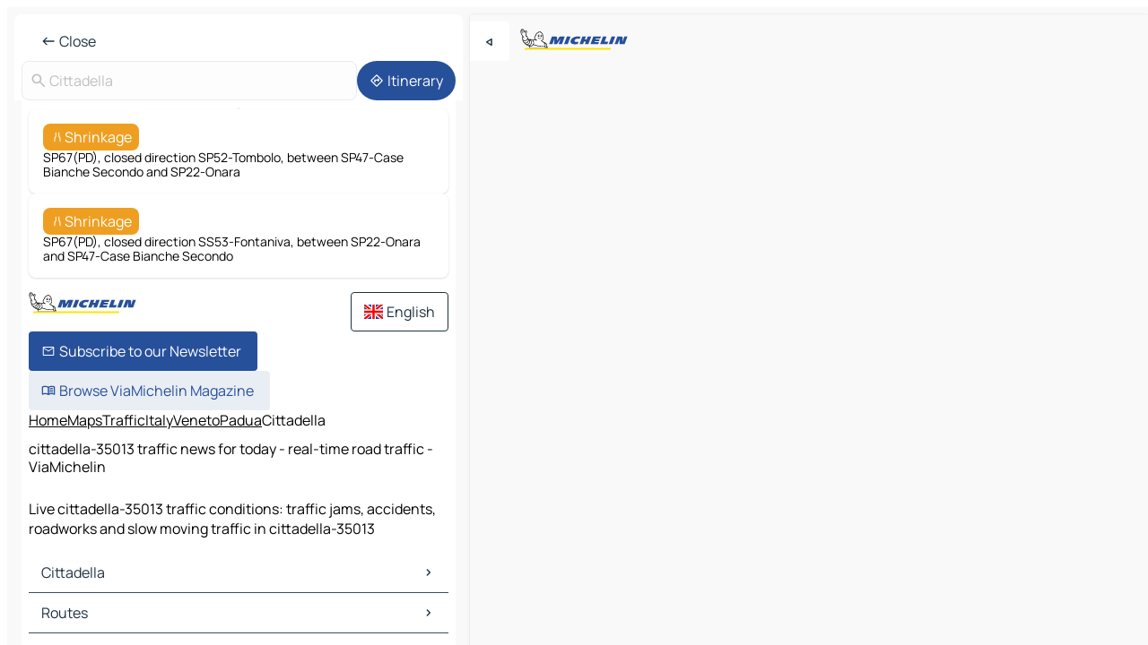

--- FILE ---
content_type: text/html
request_url: https://www.viamichelin.co.uk/maps/traffic/italy/veneto/padua/cittadella-35013
body_size: 11942
content:
<!doctype html>
<html lang="en">

<head>
	<meta charset="utf-8" />
	<meta name="viewport" content="width=device-width, initial-scale=1, maximum-scale=1, user-scalable=no" />
	<meta name="apple-itunes-app" content="app-id=443142682" />
	<!-- start app -->
	
		<link href="../../../../../_app/immutable/assets/vnd.D6Q4K2v3.css" rel="stylesheet">
		<link href="../../../../../_app/immutable/assets/lib.DTlNOyE0.css" rel="stylesheet">
		<link href="../../../../../_app/immutable/assets/vnd.CPv2F40A.css" rel="stylesheet">
		<link href="../../../../../_app/immutable/assets/0.CQs4aOKJ.css" rel="stylesheet">
		<link href="../../../../../_app/immutable/assets/2.DTvqgUuk.css" rel="stylesheet">
		<link href="../../../../../_app/immutable/assets/13.DYISXNmz.css" rel="stylesheet"><!--1xg1a3p--><!--[!--><!--]--> <!--[!--><!--]--> <!--[!--><!--]--> <meta name="description" content="Live cittadella-35013 traffic conditions: traffic jams, accidents, roadworks and slow moving traffic in cittadella-35013"/> <meta property="og:type" content="website"/> <meta property="og:site_name" content="ViaMichelin"/> <!--[--><meta property="og:title" content="cittadella-35013 traffic news for today - real-time road traffic - ViaMichelin"/><!--]--> <!--[--><meta property="og:description" content="Live cittadella-35013 traffic conditions: traffic jams, accidents, roadworks and slow moving traffic in cittadella-35013"/><!--]--> <!--[--><meta property="og:image" content="https://www.viamichelin.co.uk/_app/immutable/assets/logo-social.CPCa_Ogs.png"/><!--]--> <!--[!--><!--]--> <!--[--><link rel="alternate" href="https://www.viamichelin.at/karten-stadtplan/verkehr/italien/venetien/padua/cittadella-35013" hreflang="de-at"/><link rel="alternate" href="https://fr.viamichelin.be/cartes-plans/trafic/italie/venetie/padoue/cittadella-35013" hreflang="fr-be"/><link rel="alternate" href="https://nl.viamichelin.be/kaarten-plattegronden/verkeer/italie/veneto/padua/cittadella-35013" hreflang="nl-be"/><link rel="alternate" href="https://de.viamichelin.ch/karten-stadtplan/verkehr/italien/venetien/padua/cittadella-35013" hreflang="de-ch"/><link rel="alternate" href="https://fr.viamichelin.ch/cartes-plans/trafic/italie/venetie/padoue/cittadella-35013" hreflang="fr-ch"/><link rel="alternate" href="https://it.viamichelin.ch/mappe-piantine/traffico/italia/veneto/padova/cittadella-35013" hreflang="it-ch"/><link rel="alternate" href="https://www.viamichelin.com/maps/traffic/italy/veneto/padua/cittadella-35013" hreflang="en"/><link rel="alternate" href="https://www.viamichelin.de/karten-stadtplan/verkehr/italien/venetien/padua/cittadella-35013" hreflang="de"/><link rel="alternate" href="https://www.viamichelin.es/mapas-planos/trafico/italia/veneto/padua/cittadella-35013" hreflang="es"/><link rel="alternate" href="https://www.viamichelin.fr/cartes-plans/trafic/italie/venetie/padoue/cittadella-35013" hreflang="fr"/><link rel="alternate" href="https://www.viamichelin.it/mappe-piantine/traffico/italia/veneto/padova/cittadella-35013" hreflang="it"/><link rel="alternate" href="https://www.viamichelin.ie/maps/traffic/italy/veneto/padua/cittadella-35013" hreflang="en-ie"/><link rel="alternate" href="https://www.viamichelin.nl/kaarten-plattegronden/verkeer/italie/veneto/padua/cittadella-35013" hreflang="nl"/><link rel="alternate" href="https://www.viamichelin.pt/mapas-plantas/trafego/italia/veneto/padua/cittadella-35013" hreflang="pt"/><!--]--> <!--[!--><!--]--><!----><title>cittadella-35013 traffic news for today - real-time road traffic - ViaMichelin</title>
	<!-- end app -->

	<meta name="google-site-verification" content="DbAY1Oo9QFu8lD4EB7CQg4TcZy7LPKB1eh6yuNBNwds" />

	<link rel="icon" href="../../../../../favicon.png" />

	<!-- Start Consent -->
	<script nonce="0UToj/fQKHc9Y2h3T7QNZw==" id="spcloader" async fetchpriority="high" type="text/javascript"
		src="https://sdk.privacy-center.org/a1a55c7f-7f45-4e4b-80ac-b48e44c2fe99/loader.js?target=www.viamichelin.co.uk"></script>
	<script nonce="0UToj/fQKHc9Y2h3T7QNZw==" type="text/javascript" async>
			window.didomiOnReady = window.didomiOnReady || [];
			window.didomiEventListeners = window.didomiEventListeners || [];

			window.didomiEventListeners.push(
				{
					event: "notice.shown",
					listener() {
						const $link = document.querySelector(
							".didomi-notice-view-partners-link-in-text"
						);
						if (!$link) {
							return;
						}
						$link.removeAttribute("href");
						$link.addEventListener("click", () => {
							Didomi.preferences.show("vendors");
						});
					},
				},
				{
					event: "notice.clickagree",
					listener() {
						window.postMessage({ type: 'didomi_clickagree'})
					}
				}
			);

			window.didomiConfig = {
				user: {
					bots: {
						consentRequired: false,
					},
				},
				preferences: {
					showWhenConsentIsMissing: false,
				},
			};

			window.gdprAppliesGlobally = true;
			// prettier-ignore
			!function(){function t(e){if(!window.frames[e]){if(document.body&&document.body.firstChild){let a=document.body,n=document.createElement("iframe");n.style.display="none",n.name=e,n.title=e,a.insertBefore(n,a.firstChild)}else setTimeout(function(){t(e)},5)}}function e(t,e,a,n,i){function r(t,a,n,r){if("function"!=typeof n)return;window[e]||(window[e]=[]);let s=!1;i&&(s=i(t,r,n)),s||window[e].push({command:t,version:a,callback:n,parameter:r})}function s(e){if(!window[t]||!0!==window[t].stub||!e.data)return;let i="string"==typeof e.data,r;try{r=i?JSON.parse(e.data):e.data}catch(s){return}if(r[a]){let f=r[a];window[t](f.command,f.version,function(t,a){let r={};r[n]={returnValue:t,success:a,callId:f.callId},e.source.postMessage(i?JSON.stringify(r):r,"*")},f.parameter)}}r.stub=!0,r.stubVersion=2,"function"!=typeof window[t]&&(window[t]=r,window.addEventListener?window.addEventListener("message",s,!1):window.attachEvent("onmessage",s))}e("__uspapi","__uspapiBuffer","__uspapiCall","__uspapiReturn"),t("__uspapiLocator"),e("__tcfapi","__tcfapiBuffr","__tcl","__tcfapiReturn"),t("__tcfapiLocator")}();
		</script>
	<!-- End Consent -->

	<!-- Start Google tag manager -->
	<script src="https://www.googletagmanager.com/gtag/js?id=G-TPL620CFWP" defer type="didomi/javascript"
		nonce="0UToj/fQKHc9Y2h3T7QNZw==" fetchpriority="low"></script>
	<script nonce="0UToj/fQKHc9Y2h3T7QNZw==" type="text/javascript" defer>
			window.dataLayer = window.dataLayer || [];
			function gtag() {
				dataLayer.push(arguments);
			}
			gtag('js', new Date());
			gtag('config', 'G-TPL620CFWP', { send_page_view: false });
		</script>
	<!-- End Google tag manager -->
</head>

<body data-sveltekit-preload-data="hover" class="text-body">
	<div style="display: contents"><!--[--><!--[--><!----><!--[--><!--]--> <!--[--><!----><div class="main-container bg-neutral-weak homepage svelte-9k52vj" style="--bottomsheet-height-offset: -0px;"><div class="map svelte-9k52vj"><div class="h-full w-full md:shadow-smooth-block md:relative svelte-839hsq" data-testid="map-container"><!--[!--><!--]--></div><!----> <!--[--><div class="absolute top-4 left-0 size-11 z-ontop hidden md:block"><button type="button" class="btn-filled-white btn-md rd-l-0 min-w-max"><!--[!--><!--[--><!----><span class="flex w-max size-3.5"><!--[--><!----><span class="icon-arrow-back-left inline-block"><!----></span><!----><!--]--><!----></span><!----><!--]--> <!--[!--><!--]--> <!--[!--><!--]--><!--]--> <!--[!--><!--]--></button><!----></div><!--]--> <img src="/_app/immutable/assets/vm-logo-bib-michelin.Dd_LzvJh.svg" alt="Michelin" class="absolute left-14 top-6 md:block hidden z-hover" height="24" width="120"/> <img height="32" width="126" src="/_app/immutable/assets/vm-logo-large.BEgj6SJ1.svg" alt="ViaMichelin" class="absolute-center-x top-2 md:hidden z-hover"/></div> <!--[!--><!--]--> <div class="slot-container md:p-2 md:pr-0 md:h-dvh printable svelte-9k52vj"><div class="md:overflow-hidden md:rd-2 md:h-dvh max-h-full printable"><div class="slot-wrapper h-full scrollbar-thin printable md:bg-neutral-weakest svelte-9k52vj"><!--[!--><!--]--> <!--[--><!----><!--[!--><!----><div><div class="searchtools w-full md:flex md:flex-wrap md:gap-4 md:bg-transparent md:px-2 md:pt-2 svelte-1kj4v11" data-testid="map-search-panel"><!--[!--><!--]--> <!--[--><header role="banner" class="flex items-center w-full py-1 justify-between px-2 md:py-0"><!--[!--><!--[!--><!--[--><!--[!--><button type="button" class="btn-filled-white btn-md min-w-max"><!--[!--><!--[--><!----><span class="flex w-max"><!--[--><!----><span class="icon-west inline-block"><!----></span><!----><!--]--><!----></span><!----><!--]--> <!--[--><span class="ml-1">Close</span><!--]--> <!--[!--><!--]--><!--]--> <!--[!--><!--]--></button><!--]--><!--]--><!--]--><!--]--> <!--[!--><!--[!--><!--]--><!--]--></header><!----><!--]--> <div class="flex gap-2 w-full md:p-0 md:bg-transparent border-coloredneutral-weakest rounded-full p-2"><div class="search relative w-full min-w-0  svelte-oeoh2d"><label for="address-search" class="text-sm"> <span class="input-container flex items-center p-2 w-full text-5 gap-1 rd-2 relative b-solid b-0.5 border-coloredneutral-weakest element-disabled bg-neutral-soft text-neutral svelte-xzp1b6"><!--[--><!----><span class="icon-search inline-block w-5 "><!----></span><!----><!--]--> <input type="text" id="address-search" class="input min-w-0 text-md text-coloredneutral b-0 flex-grow bg-transparent placeholder:text-neutral disabled:text-neutral svelte-xzp1b6" placeholder="Where are we going?" aria-label="Where are we going?" disabled autocomplete="off" value="Cittadella"/> <!--[!--><!--]--> <!--[!--><!--]--></span></label><!----> <ul class="results rd-2 absolute z-hover w-full m-0 mt-1 p-0 shadow-smooth-bottom-2 bg-neutral-weakest text-coloredneutral text-md svelte-oeoh2d" role="listbox" aria-label="Search results"><!--[!--><!--]--><!----> <!--[!--><!--]--><!----> <!--[!--><!--[!--><!--]--><!--]--><!----></ul></div><!----> <!--[--><button type="button" aria-label="Itinerary" class="btn-filled-primary btn-md z-infront rounded-full min-w-max"><!--[!--><!--[--><!----><span class="flex w-max"><!--[--><!----><span class="icon-directions inline-block"><!----></span><!----><!--]--><!----></span><!----><!--]--> <!--[--><span class="ml-1">Itinerary</span><!--]--> <!--[!--><!--]--><!--]--> <!--[!--><!--]--></button><!--]--></div></div></div><!----> <div class="traffic-container bg-neutral-weak px-2 rd-2 pb-0 md:rd-0 md:block block svelte-teolui"><button type="button" class="handle relative w-full p-4 rd-2 b-0 grid place-items-center bg-transparent md:hidden" aria-label="Open the panel" style="height: 40px;"><span class="rd-2 w-20 h-2 bg-base-15"></span></button><!----> <div class="bg-neutral-weakest"><div class="flex flex-col gap-4 p-2 items-center"><div class="border-neutral-soft border-0.5 border-solid"></div> <!--[!--><!--[--><!--[--><div class="rd-2 p-4 flex flex-col gap-2 shadow-smooth-bottom-1 bg-neutral-weakest w-full"><!--[!--><div class="flex items-center justify-center w-max shrink-0  rd-2 py-1 px-2 bg-warning text-neutral-weakest svelte-snfjjm"><!--[!--><!--[!--><!--[--><!----><div class="flex w-max"><!--[--><!----><div class="icon-lane-closed inline-block"><!----></div><!----><!--]--><!----></div><!----><!--]--> <!--[--><span>Shrinkage</span><!--]--> <!--[!--><!--]--><!--]--><!--]--></div><!----> <div class="text-sm">SP67(PD), closed direction SP52-Tombolo, between SP47-Case Bianche Secondo and SP22-Onara</div><!--]--></div><!----> <!--[!--><!--]--><div class="rd-2 p-4 flex flex-col gap-2 shadow-smooth-bottom-1 bg-neutral-weakest w-full"><!--[!--><div class="flex items-center justify-center w-max shrink-0  rd-2 py-1 px-2 bg-warning text-neutral-weakest svelte-snfjjm"><!--[!--><!--[!--><!--[--><!----><div class="flex w-max"><!--[--><!----><div class="icon-lane-closed inline-block"><!----></div><!----><!--]--><!----></div><!----><!--]--> <!--[--><span>Shrinkage</span><!--]--> <!--[!--><!--]--><!--]--><!--]--></div><!----> <div class="text-sm">SP67(PD), closed direction SS53-Fontaniva, between SP22-Onara and SP47-Case Bianche Secondo</div><!--]--></div><!----> <!--[--><!----><div id="div-gpt-ad-mpu_haut" class="ad size-full max-h-[var(--height)] max-w-[var(--width)] overflow-hidden md:max-h-[var(--md-height)] md:max-w-[var(--md-width)] div-gpt-ad-mpu_haut svelte-15hg1g9" style=" --width:300px; --height:250px; --md-width:300px; --md-height:250px; " data-testid="ad-traffic"></div><!----><!--]--><!--]--><!--]--><!--]--></div></div><!----> <footer role="contentinfo" data-sveltekit-preload-data="tap" class="bg-neutral-weakest flex flex-col gap-6 p-2 pb-0  svelte-1b4fnhr"><div class="flex flex-col gap-4 "><div class="flex justify-between"><img src="/_app/immutable/assets/vm-logo-bib-michelin.Dd_LzvJh.svg" alt="Michelin" height="24" width="120"/> <button type="button" class="btn-outline-primary btn-md min-w-max"><!--[!--><!--[--><!----><span class="flex w-max"><!--[--><!----><span class="icon-flag-gb inline-block"><!----></span><!----><!--]--><!----></span><!----><!--]--> <!--[--><span class="ml-1">English</span><!--]--> <!--[!--><!--]--><!--]--> <!--[!--><!--]--></button><!----></div> <div class="flex flex-col md:flex-row md:flex-wrap gap-4"><!--[--><a href="https://3fe75001.sibforms.com/serve/[base64]" class="min-w-max btn-filled-primary btn-md svelte-1b8k1k" rel="noopener" target="_blank"><!--[!--><!--[--><!----><div class="flex w-max"><!--[--><!----><div class="icon-mail inline-block"><!----></div><!----><!--]--><!----></div><!----><!--]--> <!--[--><span class="px-1">Subscribe to our Newsletter</span><!--]--> <!--[!--><!--]--><!--]--></a><!--]--> <a href="https://www.viamichelin.com/magazine/?utm_source=viamichelin_web&amp;utm_medium=browse_button" class="min-w-max btn-filled-light btn-md svelte-1b8k1k" rel="external noopener" target="_blank"><!--[!--><!--[--><!----><div class="flex w-max"><!--[--><!----><div class="icon-menu-book inline-block"><!----></div><!----><!--]--><!----></div><!----><!--]--> <!--[--><span class="px-1">Browse ViaMichelin Magazine</span><!--]--> <!--[!--><!--]--><!--]--></a><!----></div></div> <!--[!--><!--]--> <!--[!--><!--]--><!----> <!--[--><!--[--><ol itemscope="" itemtype="http://schema.org/BreadcrumbList" class="breadcrumbs flex flex-wrap p-0 items-center whitespace-nowrap svelte-qo6nxf"><li itemprop="itemListElement" itemtype="http://schema.org/ListItem" itemscope="" class="svelte-qo6nxf"><a href="/" class="link inline svelte-1b8k1k" itemprop="item"><!--[--><span itemprop="name">Home</span><!----><!--]--></a><!----> <meta itemprop="position" content="0"/></li> <!--[--><!--[--><li itemprop="itemListElement" itemtype="http://schema.org/ListItem" itemscope="" class="svelte-qo6nxf"><!--[--><a href="/maps" class="link inline svelte-1b8k1k" itemprop="item" data-sveltekit-preload-data="off"><!--[--><span itemprop="name">Maps</span><!----><!--]--></a><!--]--> <meta itemprop="position" content="1"/></li><!--]--><!--[--><li itemprop="itemListElement" itemtype="http://schema.org/ListItem" itemscope="" class="svelte-qo6nxf"><!--[--><a href="/maps/traffic" class="link inline svelte-1b8k1k" itemprop="item" data-sveltekit-preload-data="off"><!--[--><span itemprop="name">Traffic</span><!----><!--]--></a><!--]--> <meta itemprop="position" content="2"/></li><!--]--><!--[--><li itemprop="itemListElement" itemtype="http://schema.org/ListItem" itemscope="" class="svelte-qo6nxf"><!--[--><a href="/maps/traffic/italy" class="link inline svelte-1b8k1k" itemprop="item" data-sveltekit-preload-data="off"><!--[--><span itemprop="name">Italy</span><!----><!--]--></a><!--]--> <meta itemprop="position" content="3"/></li><!--]--><!--[--><li itemprop="itemListElement" itemtype="http://schema.org/ListItem" itemscope="" class="svelte-qo6nxf"><!--[--><a href="/maps/traffic/italy/veneto" class="link inline svelte-1b8k1k" itemprop="item" data-sveltekit-preload-data="off"><!--[--><span itemprop="name">Veneto</span><!----><!--]--></a><!--]--> <meta itemprop="position" content="4"/></li><!--]--><!--[--><li itemprop="itemListElement" itemtype="http://schema.org/ListItem" itemscope="" class="svelte-qo6nxf"><!--[--><a href="/maps/traffic/italy/veneto/padua" class="link inline svelte-1b8k1k" itemprop="item" data-sveltekit-preload-data="off"><!--[--><span itemprop="name">Padua</span><!----><!--]--></a><!--]--> <meta itemprop="position" content="5"/></li><!--]--><!--[--><li itemprop="itemListElement" itemtype="http://schema.org/ListItem" itemscope="" class="svelte-qo6nxf"><!--[!--><span itemprop="name" class="text-md text-neutral-strongest">Cittadella</span><!--]--> <meta itemprop="position" content="6"/></li><!--]--><!--]--></ol><!--]--> <!--[--><h1 class="text-md font-medium">cittadella-35013 traffic news for today - real-time road traffic - ViaMichelin</h1><!--]--> <!--[--><!--[!--><p class="description">Live cittadella-35013 traffic conditions: traffic jams, accidents, roadworks and slow moving traffic in cittadella-35013</p><!--]--><!--]--> <!--[!--><!--]--> <!--[--><section class="flex flex-col gap-0 p-0 m-0"><!--[--><h2 class="border-b-1 border-b-solid text-coloredneutral-soft text-bold text-md m-0" data-testid="seo-footer-link-block-title"><button type="button" class="btn-ghost-primary btn-md w-full justify-between min-w-max"><!--[!--><!--[!--><!--]--> <!--[--><span class="mr-1">Cittadella</span><!--]--> <!--[--><!----><span class="flex w-max"><!--[--><!----><span class="icon-chevron-right inline-block"><!----></span><!----><!--]--><!----></span><!----><!--]--><!--]--> <!--[!--><!--]--></button><!----></h2> <ul data-testid="seo-footer-link-block-list" class="svelte-1ba0xl7"><!--[--><li><a href="/maps/italy/veneto/padua/cittadella-35013" class="min-w-max link flex justify-start svelte-1b8k1k"><!--[!--><!--[!--><!--]--> <!--[--><span class="px-1">Cittadella Maps</span><!--]--> <!--[!--><!--]--><!--]--></a><!----></li><li><a href="/maps/traffic/italy/veneto/padua/cittadella-35013" class="min-w-max link flex justify-start svelte-1b8k1k"><!--[!--><!--[!--><!--]--> <!--[--><span class="px-1">Cittadella Traffic</span><!--]--> <!--[!--><!--]--><!--]--></a><!----></li><li><a href="/maps/hotels/italy/veneto/padua/cittadella-35013" class="min-w-max link flex justify-start svelte-1b8k1k"><!--[!--><!--[!--><!--]--> <!--[--><span class="px-1">Cittadella Hotels</span><!--]--> <!--[!--><!--]--><!--]--></a><!----></li><li><a href="/maps/restaurants/italy/veneto/padua/cittadella-35013" class="min-w-max link flex justify-start svelte-1b8k1k"><!--[!--><!--[!--><!--]--> <!--[--><span class="px-1">Cittadella Restaurants</span><!--]--> <!--[!--><!--]--><!--]--></a><!----></li><li><a href="/maps/tourist-attractions/italy/veneto/padua/cittadella-35013" class="min-w-max link flex justify-start svelte-1b8k1k"><!--[!--><!--[!--><!--]--> <!--[--><span class="px-1">Cittadella Tourist attractions</span><!--]--> <!--[!--><!--]--><!--]--></a><!----></li><li><a href="/maps/service-stations/italy/veneto/padua/cittadella-35013" class="min-w-max link flex justify-start svelte-1b8k1k"><!--[!--><!--[!--><!--]--> <!--[--><span class="px-1">Cittadella Gas stations</span><!--]--> <!--[!--><!--]--><!--]--></a><!----></li><li><a href="/maps/car-parks/italy/veneto/padua/cittadella-35013" class="min-w-max link flex justify-start svelte-1b8k1k"><!--[!--><!--[!--><!--]--> <!--[--><span class="px-1">Cittadella Car parks</span><!--]--> <!--[!--><!--]--><!--]--></a><!----></li><!--]--></ul><!--]--> <!--[--><h2 class="border-b-1 border-b-solid text-coloredneutral-soft text-bold text-md m-0" data-testid="seo-footer-link-block-title"><button type="button" class="btn-ghost-primary btn-md w-full justify-between min-w-max"><!--[!--><!--[!--><!--]--> <!--[--><span class="mr-1">Routes</span><!--]--> <!--[--><!----><span class="flex w-max"><!--[--><!----><span class="icon-chevron-right inline-block"><!----></span><!----><!--]--><!----></span><!----><!--]--><!--]--> <!--[!--><!--]--></button><!----></h2> <ul data-testid="seo-footer-link-block-list" class="svelte-1ba0xl7"><!--[--><li><a href="/routes/results/cittadella-35013-padua-veneto-italy-to-vicenza-36100-vicenza-veneto-italy" class="min-w-max link flex justify-start svelte-1b8k1k"><!--[!--><!--[!--><!--]--> <!--[--><span class="px-1">Routes Cittadella - Vicenza</span><!--]--> <!--[!--><!--]--><!--]--></a><!----></li><li><a href="/routes/results/cittadella-35013-padua-veneto-italy-to-padua-35121-padua-veneto-italy" class="min-w-max link flex justify-start svelte-1b8k1k"><!--[!--><!--[!--><!--]--> <!--[--><span class="px-1">Routes Cittadella - Padua</span><!--]--> <!--[!--><!--]--><!--]--></a><!----></li><li><a href="/routes/results/cittadella-35013-padua-veneto-italy-to-treviso-31100-treviso-veneto-italy" class="min-w-max link flex justify-start svelte-1b8k1k"><!--[!--><!--[!--><!--]--> <!--[--><span class="px-1">Routes Cittadella - Treviso</span><!--]--> <!--[!--><!--]--><!--]--></a><!----></li><li><a href="/routes/results/cittadella-35013-padua-veneto-italy-to-bassano_del_grappa-36022-vicenza-veneto-italy" class="min-w-max link flex justify-start svelte-1b8k1k"><!--[!--><!--[!--><!--]--> <!--[--><span class="px-1">Routes Cittadella - Bassano del Grappa</span><!--]--> <!--[!--><!--]--><!--]--></a><!----></li><li><a href="/routes/results/cittadella-35013-padua-veneto-italy-to-maser-31010-treviso-veneto-italy" class="min-w-max link flex justify-start svelte-1b8k1k"><!--[!--><!--[!--><!--]--> <!--[--><span class="px-1">Routes Cittadella - Maser</span><!--]--> <!--[!--><!--]--><!--]--></a><!----></li><li><a href="/routes/results/cittadella-35013-padua-veneto-italy-to-mestre-30171-venice-veneto-italy" class="min-w-max link flex justify-start svelte-1b8k1k"><!--[!--><!--[!--><!--]--> <!--[--><span class="px-1">Routes Cittadella - Mestre</span><!--]--> <!--[!--><!--]--><!--]--></a><!----></li><li><a href="/routes/results/cittadella-35013-padua-veneto-italy-to-san_martino_di_lupari-35018-padua-veneto-italy" class="min-w-max link flex justify-start svelte-1b8k1k"><!--[!--><!--[!--><!--]--> <!--[--><span class="px-1">Routes Cittadella - San Martino di Lupari</span><!--]--> <!--[!--><!--]--><!--]--></a><!----></li><li><a href="/routes/results/cittadella-35013-padua-veneto-italy-to-tezze_sul_brenta-35013-vicenza-veneto-italy" class="min-w-max link flex justify-start svelte-1b8k1k"><!--[!--><!--[!--><!--]--> <!--[--><span class="px-1">Routes Cittadella - Tezze sul Brenta</span><!--]--> <!--[!--><!--]--><!--]--></a><!----></li><li><a href="/routes/results/cittadella-35013-padua-veneto-italy-to-rosa-36027-vicenza-veneto-italy" class="min-w-max link flex justify-start svelte-1b8k1k"><!--[!--><!--[!--><!--]--> <!--[--><span class="px-1">Routes Cittadella - Rosà</span><!--]--> <!--[!--><!--]--><!--]--></a><!----></li><li><a href="/routes/results/cittadella-35013-padua-veneto-italy-to-cassola-36022-vicenza-veneto-italy" class="min-w-max link flex justify-start svelte-1b8k1k"><!--[!--><!--[!--><!--]--> <!--[--><span class="px-1">Routes Cittadella - Cassola</span><!--]--> <!--[!--><!--]--><!--]--></a><!----></li><li><a href="/routes/results/cittadella-35013-padua-veneto-italy-to-castelfranco_veneto-31033-treviso-veneto-italy" class="min-w-max link flex justify-start svelte-1b8k1k"><!--[!--><!--[!--><!--]--> <!--[--><span class="px-1">Routes Cittadella - Castelfranco Veneto</span><!--]--> <!--[!--><!--]--><!--]--></a><!----></li><li><a href="/routes/results/cittadella-35013-padua-veneto-italy-to-marostica-36060-vicenza-veneto-italy" class="min-w-max link flex justify-start svelte-1b8k1k"><!--[!--><!--[!--><!--]--> <!--[--><span class="px-1">Routes Cittadella - Marostica</span><!--]--> <!--[!--><!--]--><!--]--></a><!----></li><li><a href="/routes/results/cittadella-35013-padua-veneto-italy-to-romano_d_ezzelino-36060-vicenza-veneto-italy" class="min-w-max link flex justify-start svelte-1b8k1k"><!--[!--><!--[!--><!--]--> <!--[--><span class="px-1">Routes Cittadella - Romano d'Ezzelino</span><!--]--> <!--[!--><!--]--><!--]--></a><!----></li><li><a href="/routes/results/cittadella-35013-padua-veneto-italy-to-dueville-36031-vicenza-veneto-italy" class="min-w-max link flex justify-start svelte-1b8k1k"><!--[!--><!--[!--><!--]--> <!--[--><span class="px-1">Routes Cittadella - Dueville</span><!--]--> <!--[!--><!--]--><!--]--></a><!----></li><li><a href="/routes/results/cittadella-35013-padua-veneto-italy-to-vedelago-31050-treviso-veneto-italy" class="min-w-max link flex justify-start svelte-1b8k1k"><!--[!--><!--[!--><!--]--> <!--[--><span class="px-1">Routes Cittadella - Vedelago</span><!--]--> <!--[!--><!--]--><!--]--></a><!----></li><li><a href="/routes/results/cittadella-35013-padua-veneto-italy-to-campodarsego-35011-padua-veneto-italy" class="min-w-max link flex justify-start svelte-1b8k1k"><!--[!--><!--[!--><!--]--> <!--[--><span class="px-1">Routes Cittadella - Campodarsego</span><!--]--> <!--[!--><!--]--><!--]--></a><!----></li><li><a href="/routes/results/cittadella-35013-padua-veneto-italy-to-trebaseleghe-35010-padua-veneto-italy" class="min-w-max link flex justify-start svelte-1b8k1k"><!--[!--><!--[!--><!--]--> <!--[--><span class="px-1">Routes Cittadella - Trebaseleghe</span><!--]--> <!--[!--><!--]--><!--]--></a><!----></li><li><a href="/routes/results/cittadella-35013-padua-veneto-italy-to-vigodarzere-35010-padua-veneto-italy" class="min-w-max link flex justify-start svelte-1b8k1k"><!--[!--><!--[!--><!--]--> <!--[--><span class="px-1">Routes Cittadella - Vigodarzere</span><!--]--> <!--[!--><!--]--><!--]--></a><!----></li><li><a href="/routes/results/cittadella-35013-padua-veneto-italy-to-possagno-31054-treviso-veneto-italy" class="min-w-max link flex justify-start svelte-1b8k1k"><!--[!--><!--[!--><!--]--> <!--[--><span class="px-1">Routes Cittadella - Possagno</span><!--]--> <!--[!--><!--]--><!--]--></a><!----></li><li><a href="/routes/results/cittadella-35013-padua-veneto-italy-to-cadoneghe-35010-padua-veneto-italy" class="min-w-max link flex justify-start svelte-1b8k1k"><!--[!--><!--[!--><!--]--> <!--[--><span class="px-1">Routes Cittadella - Cadoneghe</span><!--]--> <!--[!--><!--]--><!--]--></a><!----></li><!--]--></ul><!--]--> <!--[--><!--[--><h2 class="border-b-1 border-b-solid text-coloredneutral-soft text-bold text-md m-0" data-testid="seo-footer-link-block-title"><button type="button" class="btn-ghost-primary btn-md w-full justify-between min-w-max"><!--[!--><!--[!--><!--]--> <!--[--><span class="mr-1">Maps</span><!--]--> <!--[--><!----><span class="flex w-max"><!--[--><!----><span class="icon-chevron-right inline-block"><!----></span><!----><!--]--><!----></span><!----><!--]--><!--]--> <!--[!--><!--]--></button><!----></h2> <ul data-testid="seo-footer-link-block-list" class="svelte-1ba0xl7"><!--[--><li><a href="/maps/italy/veneto/vicenza/vicenza-36100" class="min-w-max link flex justify-start svelte-1b8k1k"><!--[!--><!--[!--><!--]--> <!--[--><span class="px-1">Maps Vicenza</span><!--]--> <!--[!--><!--]--><!--]--></a><!----></li><li><a href="/maps/italy/veneto/padua/padua-35121" class="min-w-max link flex justify-start svelte-1b8k1k"><!--[!--><!--[!--><!--]--> <!--[--><span class="px-1">Maps Padua</span><!--]--> <!--[!--><!--]--><!--]--></a><!----></li><li><a href="/maps/italy/veneto/treviso/treviso-31100" class="min-w-max link flex justify-start svelte-1b8k1k"><!--[!--><!--[!--><!--]--> <!--[--><span class="px-1">Maps Treviso</span><!--]--> <!--[!--><!--]--><!--]--></a><!----></li><li><a href="/maps/italy/veneto/vicenza/bassano_del_grappa-36022" class="min-w-max link flex justify-start svelte-1b8k1k"><!--[!--><!--[!--><!--]--> <!--[--><span class="px-1">Maps Bassano del Grappa</span><!--]--> <!--[!--><!--]--><!--]--></a><!----></li><li><a href="/maps/italy/veneto/treviso/maser-31010" class="min-w-max link flex justify-start svelte-1b8k1k"><!--[!--><!--[!--><!--]--> <!--[--><span class="px-1">Maps Maser</span><!--]--> <!--[!--><!--]--><!--]--></a><!----></li><li><a href="/maps/italy/veneto/venice/mestre-30171" class="min-w-max link flex justify-start svelte-1b8k1k"><!--[!--><!--[!--><!--]--> <!--[--><span class="px-1">Maps Mestre</span><!--]--> <!--[!--><!--]--><!--]--></a><!----></li><li><a href="/maps/italy/veneto/padua/san_martino_di_lupari-35018" class="min-w-max link flex justify-start svelte-1b8k1k"><!--[!--><!--[!--><!--]--> <!--[--><span class="px-1">Maps San Martino di Lupari</span><!--]--> <!--[!--><!--]--><!--]--></a><!----></li><li><a href="/maps/italy/veneto/vicenza/tezze_sul_brenta-35013" class="min-w-max link flex justify-start svelte-1b8k1k"><!--[!--><!--[!--><!--]--> <!--[--><span class="px-1">Maps Tezze sul Brenta</span><!--]--> <!--[!--><!--]--><!--]--></a><!----></li><li><a href="/maps/italy/veneto/vicenza/rosa-36027" class="min-w-max link flex justify-start svelte-1b8k1k"><!--[!--><!--[!--><!--]--> <!--[--><span class="px-1">Maps Rosà</span><!--]--> <!--[!--><!--]--><!--]--></a><!----></li><li><a href="/maps/italy/veneto/vicenza/cassola-36022" class="min-w-max link flex justify-start svelte-1b8k1k"><!--[!--><!--[!--><!--]--> <!--[--><span class="px-1">Maps Cassola</span><!--]--> <!--[!--><!--]--><!--]--></a><!----></li><li><a href="/maps/italy/veneto/treviso/castelfranco_veneto-31033" class="min-w-max link flex justify-start svelte-1b8k1k"><!--[!--><!--[!--><!--]--> <!--[--><span class="px-1">Maps Castelfranco Veneto</span><!--]--> <!--[!--><!--]--><!--]--></a><!----></li><li><a href="/maps/italy/veneto/vicenza/marostica-36060" class="min-w-max link flex justify-start svelte-1b8k1k"><!--[!--><!--[!--><!--]--> <!--[--><span class="px-1">Maps Marostica</span><!--]--> <!--[!--><!--]--><!--]--></a><!----></li><li><a href="/maps/italy/veneto/vicenza/romano_d_ezzelino-36060" class="min-w-max link flex justify-start svelte-1b8k1k"><!--[!--><!--[!--><!--]--> <!--[--><span class="px-1">Maps Romano d'Ezzelino</span><!--]--> <!--[!--><!--]--><!--]--></a><!----></li><li><a href="/maps/italy/veneto/vicenza/dueville-36031" class="min-w-max link flex justify-start svelte-1b8k1k"><!--[!--><!--[!--><!--]--> <!--[--><span class="px-1">Maps Dueville</span><!--]--> <!--[!--><!--]--><!--]--></a><!----></li><li><a href="/maps/italy/veneto/treviso/vedelago-31050" class="min-w-max link flex justify-start svelte-1b8k1k"><!--[!--><!--[!--><!--]--> <!--[--><span class="px-1">Maps Vedelago</span><!--]--> <!--[!--><!--]--><!--]--></a><!----></li><li><a href="/maps/italy/veneto/padua/campodarsego-35011" class="min-w-max link flex justify-start svelte-1b8k1k"><!--[!--><!--[!--><!--]--> <!--[--><span class="px-1">Maps Campodarsego</span><!--]--> <!--[!--><!--]--><!--]--></a><!----></li><li><a href="/maps/italy/veneto/padua/trebaseleghe-35010" class="min-w-max link flex justify-start svelte-1b8k1k"><!--[!--><!--[!--><!--]--> <!--[--><span class="px-1">Maps Trebaseleghe</span><!--]--> <!--[!--><!--]--><!--]--></a><!----></li><li><a href="/maps/italy/veneto/padua/vigodarzere-35010" class="min-w-max link flex justify-start svelte-1b8k1k"><!--[!--><!--[!--><!--]--> <!--[--><span class="px-1">Maps Vigodarzere</span><!--]--> <!--[!--><!--]--><!--]--></a><!----></li><li><a href="/maps/italy/veneto/treviso/possagno-31054" class="min-w-max link flex justify-start svelte-1b8k1k"><!--[!--><!--[!--><!--]--> <!--[--><span class="px-1">Maps Possagno</span><!--]--> <!--[!--><!--]--><!--]--></a><!----></li><li><a href="/maps/italy/veneto/padua/cadoneghe-35010" class="min-w-max link flex justify-start svelte-1b8k1k"><!--[!--><!--[!--><!--]--> <!--[--><span class="px-1">Maps Cadoneghe</span><!--]--> <!--[!--><!--]--><!--]--></a><!----></li><!--]--></ul><h2 class="border-b-1 border-b-solid text-coloredneutral-soft text-bold text-md m-0" data-testid="seo-footer-link-block-title"><button type="button" class="btn-ghost-primary btn-md w-full justify-between min-w-max"><!--[!--><!--[!--><!--]--> <!--[--><span class="mr-1">Traffic</span><!--]--> <!--[--><!----><span class="flex w-max"><!--[--><!----><span class="icon-chevron-right inline-block"><!----></span><!----><!--]--><!----></span><!----><!--]--><!--]--> <!--[!--><!--]--></button><!----></h2> <ul data-testid="seo-footer-link-block-list" class="svelte-1ba0xl7"><!--[--><li><a href="/maps/traffic/italy/veneto/vicenza/vicenza-36100" class="min-w-max link flex justify-start svelte-1b8k1k"><!--[!--><!--[!--><!--]--> <!--[--><span class="px-1">Traffic Vicenza</span><!--]--> <!--[!--><!--]--><!--]--></a><!----></li><li><a href="/maps/traffic/italy/veneto/padua/padua-35121" class="min-w-max link flex justify-start svelte-1b8k1k"><!--[!--><!--[!--><!--]--> <!--[--><span class="px-1">Traffic Padua</span><!--]--> <!--[!--><!--]--><!--]--></a><!----></li><li><a href="/maps/traffic/italy/veneto/treviso/treviso-31100" class="min-w-max link flex justify-start svelte-1b8k1k"><!--[!--><!--[!--><!--]--> <!--[--><span class="px-1">Traffic Treviso</span><!--]--> <!--[!--><!--]--><!--]--></a><!----></li><li><a href="/maps/traffic/italy/veneto/vicenza/bassano_del_grappa-36022" class="min-w-max link flex justify-start svelte-1b8k1k"><!--[!--><!--[!--><!--]--> <!--[--><span class="px-1">Traffic Bassano del Grappa</span><!--]--> <!--[!--><!--]--><!--]--></a><!----></li><li><a href="/maps/traffic/italy/veneto/treviso/maser-31010" class="min-w-max link flex justify-start svelte-1b8k1k"><!--[!--><!--[!--><!--]--> <!--[--><span class="px-1">Traffic Maser</span><!--]--> <!--[!--><!--]--><!--]--></a><!----></li><li><a href="/maps/traffic/italy/veneto/venice/mestre-30171" class="min-w-max link flex justify-start svelte-1b8k1k"><!--[!--><!--[!--><!--]--> <!--[--><span class="px-1">Traffic Mestre</span><!--]--> <!--[!--><!--]--><!--]--></a><!----></li><li><a href="/maps/traffic/italy/veneto/padua/san_martino_di_lupari-35018" class="min-w-max link flex justify-start svelte-1b8k1k"><!--[!--><!--[!--><!--]--> <!--[--><span class="px-1">Traffic San Martino di Lupari</span><!--]--> <!--[!--><!--]--><!--]--></a><!----></li><li><a href="/maps/traffic/italy/veneto/vicenza/tezze_sul_brenta-35013" class="min-w-max link flex justify-start svelte-1b8k1k"><!--[!--><!--[!--><!--]--> <!--[--><span class="px-1">Traffic Tezze sul Brenta</span><!--]--> <!--[!--><!--]--><!--]--></a><!----></li><li><a href="/maps/traffic/italy/veneto/vicenza/rosa-36027" class="min-w-max link flex justify-start svelte-1b8k1k"><!--[!--><!--[!--><!--]--> <!--[--><span class="px-1">Traffic Rosà</span><!--]--> <!--[!--><!--]--><!--]--></a><!----></li><li><a href="/maps/traffic/italy/veneto/vicenza/cassola-36022" class="min-w-max link flex justify-start svelte-1b8k1k"><!--[!--><!--[!--><!--]--> <!--[--><span class="px-1">Traffic Cassola</span><!--]--> <!--[!--><!--]--><!--]--></a><!----></li><li><a href="/maps/traffic/italy/veneto/treviso/castelfranco_veneto-31033" class="min-w-max link flex justify-start svelte-1b8k1k"><!--[!--><!--[!--><!--]--> <!--[--><span class="px-1">Traffic Castelfranco Veneto</span><!--]--> <!--[!--><!--]--><!--]--></a><!----></li><li><a href="/maps/traffic/italy/veneto/vicenza/marostica-36060" class="min-w-max link flex justify-start svelte-1b8k1k"><!--[!--><!--[!--><!--]--> <!--[--><span class="px-1">Traffic Marostica</span><!--]--> <!--[!--><!--]--><!--]--></a><!----></li><li><a href="/maps/traffic/italy/veneto/vicenza/romano_d_ezzelino-36060" class="min-w-max link flex justify-start svelte-1b8k1k"><!--[!--><!--[!--><!--]--> <!--[--><span class="px-1">Traffic Romano d'Ezzelino</span><!--]--> <!--[!--><!--]--><!--]--></a><!----></li><li><a href="/maps/traffic/italy/veneto/vicenza/dueville-36031" class="min-w-max link flex justify-start svelte-1b8k1k"><!--[!--><!--[!--><!--]--> <!--[--><span class="px-1">Traffic Dueville</span><!--]--> <!--[!--><!--]--><!--]--></a><!----></li><li><a href="/maps/traffic/italy/veneto/treviso/vedelago-31050" class="min-w-max link flex justify-start svelte-1b8k1k"><!--[!--><!--[!--><!--]--> <!--[--><span class="px-1">Traffic Vedelago</span><!--]--> <!--[!--><!--]--><!--]--></a><!----></li><li><a href="/maps/traffic/italy/veneto/padua/campodarsego-35011" class="min-w-max link flex justify-start svelte-1b8k1k"><!--[!--><!--[!--><!--]--> <!--[--><span class="px-1">Traffic Campodarsego</span><!--]--> <!--[!--><!--]--><!--]--></a><!----></li><li><a href="/maps/traffic/italy/veneto/padua/trebaseleghe-35010" class="min-w-max link flex justify-start svelte-1b8k1k"><!--[!--><!--[!--><!--]--> <!--[--><span class="px-1">Traffic Trebaseleghe</span><!--]--> <!--[!--><!--]--><!--]--></a><!----></li><li><a href="/maps/traffic/italy/veneto/padua/vigodarzere-35010" class="min-w-max link flex justify-start svelte-1b8k1k"><!--[!--><!--[!--><!--]--> <!--[--><span class="px-1">Traffic Vigodarzere</span><!--]--> <!--[!--><!--]--><!--]--></a><!----></li><li><a href="/maps/traffic/italy/veneto/treviso/possagno-31054" class="min-w-max link flex justify-start svelte-1b8k1k"><!--[!--><!--[!--><!--]--> <!--[--><span class="px-1">Traffic Possagno</span><!--]--> <!--[!--><!--]--><!--]--></a><!----></li><li><a href="/maps/traffic/italy/veneto/padua/cadoneghe-35010" class="min-w-max link flex justify-start svelte-1b8k1k"><!--[!--><!--[!--><!--]--> <!--[--><span class="px-1">Traffic Cadoneghe</span><!--]--> <!--[!--><!--]--><!--]--></a><!----></li><!--]--></ul><h2 class="border-b-1 border-b-solid text-coloredneutral-soft text-bold text-md m-0" data-testid="seo-footer-link-block-title"><button type="button" class="btn-ghost-primary btn-md w-full justify-between min-w-max"><!--[!--><!--[!--><!--]--> <!--[--><span class="mr-1">Hotels</span><!--]--> <!--[--><!----><span class="flex w-max"><!--[--><!----><span class="icon-chevron-right inline-block"><!----></span><!----><!--]--><!----></span><!----><!--]--><!--]--> <!--[!--><!--]--></button><!----></h2> <ul data-testid="seo-footer-link-block-list" class="svelte-1ba0xl7"><!--[--><li><a href="/maps/hotels/italy/veneto/vicenza/vicenza-36100" class="min-w-max link flex justify-start svelte-1b8k1k"><!--[!--><!--[!--><!--]--> <!--[--><span class="px-1">Hotels Vicenza</span><!--]--> <!--[!--><!--]--><!--]--></a><!----></li><li><a href="/maps/hotels/italy/veneto/padua/padua-35121" class="min-w-max link flex justify-start svelte-1b8k1k"><!--[!--><!--[!--><!--]--> <!--[--><span class="px-1">Hotels Padua</span><!--]--> <!--[!--><!--]--><!--]--></a><!----></li><li><a href="/maps/hotels/italy/veneto/treviso/treviso-31100" class="min-w-max link flex justify-start svelte-1b8k1k"><!--[!--><!--[!--><!--]--> <!--[--><span class="px-1">Hotels Treviso</span><!--]--> <!--[!--><!--]--><!--]--></a><!----></li><li><a href="/maps/hotels/italy/veneto/vicenza/bassano_del_grappa-36022" class="min-w-max link flex justify-start svelte-1b8k1k"><!--[!--><!--[!--><!--]--> <!--[--><span class="px-1">Hotels Bassano del Grappa</span><!--]--> <!--[!--><!--]--><!--]--></a><!----></li><li><a href="/maps/hotels/italy/veneto/treviso/maser-31010" class="min-w-max link flex justify-start svelte-1b8k1k"><!--[!--><!--[!--><!--]--> <!--[--><span class="px-1">Hotels Maser</span><!--]--> <!--[!--><!--]--><!--]--></a><!----></li><li><a href="/maps/hotels/italy/veneto/venice/mestre-30171" class="min-w-max link flex justify-start svelte-1b8k1k"><!--[!--><!--[!--><!--]--> <!--[--><span class="px-1">Hotels Mestre</span><!--]--> <!--[!--><!--]--><!--]--></a><!----></li><li><a href="/maps/hotels/italy/veneto/padua/san_martino_di_lupari-35018" class="min-w-max link flex justify-start svelte-1b8k1k"><!--[!--><!--[!--><!--]--> <!--[--><span class="px-1">Hotels San Martino di Lupari</span><!--]--> <!--[!--><!--]--><!--]--></a><!----></li><li><a href="/maps/hotels/italy/veneto/vicenza/tezze_sul_brenta-35013" class="min-w-max link flex justify-start svelte-1b8k1k"><!--[!--><!--[!--><!--]--> <!--[--><span class="px-1">Hotels Tezze sul Brenta</span><!--]--> <!--[!--><!--]--><!--]--></a><!----></li><li><a href="/maps/hotels/italy/veneto/vicenza/rosa-36027" class="min-w-max link flex justify-start svelte-1b8k1k"><!--[!--><!--[!--><!--]--> <!--[--><span class="px-1">Hotels Rosà</span><!--]--> <!--[!--><!--]--><!--]--></a><!----></li><li><a href="/maps/hotels/italy/veneto/vicenza/cassola-36022" class="min-w-max link flex justify-start svelte-1b8k1k"><!--[!--><!--[!--><!--]--> <!--[--><span class="px-1">Hotels Cassola</span><!--]--> <!--[!--><!--]--><!--]--></a><!----></li><li><a href="/maps/hotels/italy/veneto/treviso/castelfranco_veneto-31033" class="min-w-max link flex justify-start svelte-1b8k1k"><!--[!--><!--[!--><!--]--> <!--[--><span class="px-1">Hotels Castelfranco Veneto</span><!--]--> <!--[!--><!--]--><!--]--></a><!----></li><li><a href="/maps/hotels/italy/veneto/vicenza/marostica-36060" class="min-w-max link flex justify-start svelte-1b8k1k"><!--[!--><!--[!--><!--]--> <!--[--><span class="px-1">Hotels Marostica</span><!--]--> <!--[!--><!--]--><!--]--></a><!----></li><li><a href="/maps/hotels/italy/veneto/vicenza/romano_d_ezzelino-36060" class="min-w-max link flex justify-start svelte-1b8k1k"><!--[!--><!--[!--><!--]--> <!--[--><span class="px-1">Hotels Romano d'Ezzelino</span><!--]--> <!--[!--><!--]--><!--]--></a><!----></li><li><a href="/maps/hotels/italy/veneto/vicenza/dueville-36031" class="min-w-max link flex justify-start svelte-1b8k1k"><!--[!--><!--[!--><!--]--> <!--[--><span class="px-1">Hotels Dueville</span><!--]--> <!--[!--><!--]--><!--]--></a><!----></li><li><a href="/maps/hotels/italy/veneto/treviso/vedelago-31050" class="min-w-max link flex justify-start svelte-1b8k1k"><!--[!--><!--[!--><!--]--> <!--[--><span class="px-1">Hotels Vedelago</span><!--]--> <!--[!--><!--]--><!--]--></a><!----></li><li><a href="/maps/hotels/italy/veneto/padua/campodarsego-35011" class="min-w-max link flex justify-start svelte-1b8k1k"><!--[!--><!--[!--><!--]--> <!--[--><span class="px-1">Hotels Campodarsego</span><!--]--> <!--[!--><!--]--><!--]--></a><!----></li><li><a href="/maps/hotels/italy/veneto/padua/trebaseleghe-35010" class="min-w-max link flex justify-start svelte-1b8k1k"><!--[!--><!--[!--><!--]--> <!--[--><span class="px-1">Hotels Trebaseleghe</span><!--]--> <!--[!--><!--]--><!--]--></a><!----></li><li><a href="/maps/hotels/italy/veneto/padua/vigodarzere-35010" class="min-w-max link flex justify-start svelte-1b8k1k"><!--[!--><!--[!--><!--]--> <!--[--><span class="px-1">Hotels Vigodarzere</span><!--]--> <!--[!--><!--]--><!--]--></a><!----></li><li><a href="/maps/hotels/italy/veneto/treviso/possagno-31054" class="min-w-max link flex justify-start svelte-1b8k1k"><!--[!--><!--[!--><!--]--> <!--[--><span class="px-1">Hotels Possagno</span><!--]--> <!--[!--><!--]--><!--]--></a><!----></li><li><a href="/maps/hotels/italy/veneto/padua/cadoneghe-35010" class="min-w-max link flex justify-start svelte-1b8k1k"><!--[!--><!--[!--><!--]--> <!--[--><span class="px-1">Hotels Cadoneghe</span><!--]--> <!--[!--><!--]--><!--]--></a><!----></li><!--]--></ul><h2 class="border-b-1 border-b-solid text-coloredneutral-soft text-bold text-md m-0" data-testid="seo-footer-link-block-title"><button type="button" class="btn-ghost-primary btn-md w-full justify-between min-w-max"><!--[!--><!--[!--><!--]--> <!--[--><span class="mr-1">Restaurants</span><!--]--> <!--[--><!----><span class="flex w-max"><!--[--><!----><span class="icon-chevron-right inline-block"><!----></span><!----><!--]--><!----></span><!----><!--]--><!--]--> <!--[!--><!--]--></button><!----></h2> <ul data-testid="seo-footer-link-block-list" class="svelte-1ba0xl7"><!--[--><li><a href="/maps/restaurants/italy/veneto/vicenza/vicenza-36100" class="min-w-max link flex justify-start svelte-1b8k1k"><!--[!--><!--[!--><!--]--> <!--[--><span class="px-1">Restaurants Vicenza</span><!--]--> <!--[!--><!--]--><!--]--></a><!----></li><li><a href="/maps/restaurants/italy/veneto/padua/padua-35121" class="min-w-max link flex justify-start svelte-1b8k1k"><!--[!--><!--[!--><!--]--> <!--[--><span class="px-1">Restaurants Padua</span><!--]--> <!--[!--><!--]--><!--]--></a><!----></li><li><a href="/maps/restaurants/italy/veneto/treviso/treviso-31100" class="min-w-max link flex justify-start svelte-1b8k1k"><!--[!--><!--[!--><!--]--> <!--[--><span class="px-1">Restaurants Treviso</span><!--]--> <!--[!--><!--]--><!--]--></a><!----></li><li><a href="/maps/restaurants/italy/veneto/vicenza/bassano_del_grappa-36022" class="min-w-max link flex justify-start svelte-1b8k1k"><!--[!--><!--[!--><!--]--> <!--[--><span class="px-1">Restaurants Bassano del Grappa</span><!--]--> <!--[!--><!--]--><!--]--></a><!----></li><li><a href="/maps/restaurants/italy/veneto/treviso/maser-31010" class="min-w-max link flex justify-start svelte-1b8k1k"><!--[!--><!--[!--><!--]--> <!--[--><span class="px-1">Restaurants Maser</span><!--]--> <!--[!--><!--]--><!--]--></a><!----></li><li><a href="/maps/restaurants/italy/veneto/venice/mestre-30171" class="min-w-max link flex justify-start svelte-1b8k1k"><!--[!--><!--[!--><!--]--> <!--[--><span class="px-1">Restaurants Mestre</span><!--]--> <!--[!--><!--]--><!--]--></a><!----></li><li><a href="/maps/restaurants/italy/veneto/padua/san_martino_di_lupari-35018" class="min-w-max link flex justify-start svelte-1b8k1k"><!--[!--><!--[!--><!--]--> <!--[--><span class="px-1">Restaurants San Martino di Lupari</span><!--]--> <!--[!--><!--]--><!--]--></a><!----></li><li><a href="/maps/restaurants/italy/veneto/vicenza/tezze_sul_brenta-35013" class="min-w-max link flex justify-start svelte-1b8k1k"><!--[!--><!--[!--><!--]--> <!--[--><span class="px-1">Restaurants Tezze sul Brenta</span><!--]--> <!--[!--><!--]--><!--]--></a><!----></li><li><a href="/maps/restaurants/italy/veneto/vicenza/rosa-36027" class="min-w-max link flex justify-start svelte-1b8k1k"><!--[!--><!--[!--><!--]--> <!--[--><span class="px-1">Restaurants Rosà</span><!--]--> <!--[!--><!--]--><!--]--></a><!----></li><li><a href="/maps/restaurants/italy/veneto/vicenza/cassola-36022" class="min-w-max link flex justify-start svelte-1b8k1k"><!--[!--><!--[!--><!--]--> <!--[--><span class="px-1">Restaurants Cassola</span><!--]--> <!--[!--><!--]--><!--]--></a><!----></li><li><a href="/maps/restaurants/italy/veneto/treviso/castelfranco_veneto-31033" class="min-w-max link flex justify-start svelte-1b8k1k"><!--[!--><!--[!--><!--]--> <!--[--><span class="px-1">Restaurants Castelfranco Veneto</span><!--]--> <!--[!--><!--]--><!--]--></a><!----></li><li><a href="/maps/restaurants/italy/veneto/vicenza/marostica-36060" class="min-w-max link flex justify-start svelte-1b8k1k"><!--[!--><!--[!--><!--]--> <!--[--><span class="px-1">Restaurants Marostica</span><!--]--> <!--[!--><!--]--><!--]--></a><!----></li><li><a href="/maps/restaurants/italy/veneto/vicenza/romano_d_ezzelino-36060" class="min-w-max link flex justify-start svelte-1b8k1k"><!--[!--><!--[!--><!--]--> <!--[--><span class="px-1">Restaurants Romano d'Ezzelino</span><!--]--> <!--[!--><!--]--><!--]--></a><!----></li><li><a href="/maps/restaurants/italy/veneto/vicenza/dueville-36031" class="min-w-max link flex justify-start svelte-1b8k1k"><!--[!--><!--[!--><!--]--> <!--[--><span class="px-1">Restaurants Dueville</span><!--]--> <!--[!--><!--]--><!--]--></a><!----></li><li><a href="/maps/restaurants/italy/veneto/treviso/vedelago-31050" class="min-w-max link flex justify-start svelte-1b8k1k"><!--[!--><!--[!--><!--]--> <!--[--><span class="px-1">Restaurants Vedelago</span><!--]--> <!--[!--><!--]--><!--]--></a><!----></li><li><a href="/maps/restaurants/italy/veneto/padua/campodarsego-35011" class="min-w-max link flex justify-start svelte-1b8k1k"><!--[!--><!--[!--><!--]--> <!--[--><span class="px-1">Restaurants Campodarsego</span><!--]--> <!--[!--><!--]--><!--]--></a><!----></li><li><a href="/maps/restaurants/italy/veneto/padua/trebaseleghe-35010" class="min-w-max link flex justify-start svelte-1b8k1k"><!--[!--><!--[!--><!--]--> <!--[--><span class="px-1">Restaurants Trebaseleghe</span><!--]--> <!--[!--><!--]--><!--]--></a><!----></li><li><a href="/maps/restaurants/italy/veneto/padua/vigodarzere-35010" class="min-w-max link flex justify-start svelte-1b8k1k"><!--[!--><!--[!--><!--]--> <!--[--><span class="px-1">Restaurants Vigodarzere</span><!--]--> <!--[!--><!--]--><!--]--></a><!----></li><li><a href="/maps/restaurants/italy/veneto/treviso/possagno-31054" class="min-w-max link flex justify-start svelte-1b8k1k"><!--[!--><!--[!--><!--]--> <!--[--><span class="px-1">Restaurants Possagno</span><!--]--> <!--[!--><!--]--><!--]--></a><!----></li><li><a href="/maps/restaurants/italy/veneto/padua/cadoneghe-35010" class="min-w-max link flex justify-start svelte-1b8k1k"><!--[!--><!--[!--><!--]--> <!--[--><span class="px-1">Restaurants Cadoneghe</span><!--]--> <!--[!--><!--]--><!--]--></a><!----></li><!--]--></ul><h2 class="border-b-1 border-b-solid text-coloredneutral-soft text-bold text-md m-0" data-testid="seo-footer-link-block-title"><button type="button" class="btn-ghost-primary btn-md w-full justify-between min-w-max"><!--[!--><!--[!--><!--]--> <!--[--><span class="mr-1">Tourist attractions</span><!--]--> <!--[--><!----><span class="flex w-max"><!--[--><!----><span class="icon-chevron-right inline-block"><!----></span><!----><!--]--><!----></span><!----><!--]--><!--]--> <!--[!--><!--]--></button><!----></h2> <ul data-testid="seo-footer-link-block-list" class="svelte-1ba0xl7"><!--[--><li><a href="/maps/tourist-attractions/italy/veneto/vicenza/vicenza-36100" class="min-w-max link flex justify-start svelte-1b8k1k"><!--[!--><!--[!--><!--]--> <!--[--><span class="px-1">Tourist attractions Vicenza</span><!--]--> <!--[!--><!--]--><!--]--></a><!----></li><li><a href="/maps/tourist-attractions/italy/veneto/padua/padua-35121" class="min-w-max link flex justify-start svelte-1b8k1k"><!--[!--><!--[!--><!--]--> <!--[--><span class="px-1">Tourist attractions Padua</span><!--]--> <!--[!--><!--]--><!--]--></a><!----></li><li><a href="/maps/tourist-attractions/italy/veneto/treviso/treviso-31100" class="min-w-max link flex justify-start svelte-1b8k1k"><!--[!--><!--[!--><!--]--> <!--[--><span class="px-1">Tourist attractions Treviso</span><!--]--> <!--[!--><!--]--><!--]--></a><!----></li><li><a href="/maps/tourist-attractions/italy/veneto/vicenza/bassano_del_grappa-36022" class="min-w-max link flex justify-start svelte-1b8k1k"><!--[!--><!--[!--><!--]--> <!--[--><span class="px-1">Tourist attractions Bassano del Grappa</span><!--]--> <!--[!--><!--]--><!--]--></a><!----></li><li><a href="/maps/tourist-attractions/italy/veneto/treviso/maser-31010" class="min-w-max link flex justify-start svelte-1b8k1k"><!--[!--><!--[!--><!--]--> <!--[--><span class="px-1">Tourist attractions Maser</span><!--]--> <!--[!--><!--]--><!--]--></a><!----></li><li><a href="/maps/tourist-attractions/italy/veneto/venice/mestre-30171" class="min-w-max link flex justify-start svelte-1b8k1k"><!--[!--><!--[!--><!--]--> <!--[--><span class="px-1">Tourist attractions Mestre</span><!--]--> <!--[!--><!--]--><!--]--></a><!----></li><li><a href="/maps/tourist-attractions/italy/veneto/padua/san_martino_di_lupari-35018" class="min-w-max link flex justify-start svelte-1b8k1k"><!--[!--><!--[!--><!--]--> <!--[--><span class="px-1">Tourist attractions San Martino di Lupari</span><!--]--> <!--[!--><!--]--><!--]--></a><!----></li><li><a href="/maps/tourist-attractions/italy/veneto/vicenza/tezze_sul_brenta-35013" class="min-w-max link flex justify-start svelte-1b8k1k"><!--[!--><!--[!--><!--]--> <!--[--><span class="px-1">Tourist attractions Tezze sul Brenta</span><!--]--> <!--[!--><!--]--><!--]--></a><!----></li><li><a href="/maps/tourist-attractions/italy/veneto/vicenza/rosa-36027" class="min-w-max link flex justify-start svelte-1b8k1k"><!--[!--><!--[!--><!--]--> <!--[--><span class="px-1">Tourist attractions Rosà</span><!--]--> <!--[!--><!--]--><!--]--></a><!----></li><li><a href="/maps/tourist-attractions/italy/veneto/vicenza/cassola-36022" class="min-w-max link flex justify-start svelte-1b8k1k"><!--[!--><!--[!--><!--]--> <!--[--><span class="px-1">Tourist attractions Cassola</span><!--]--> <!--[!--><!--]--><!--]--></a><!----></li><li><a href="/maps/tourist-attractions/italy/veneto/treviso/castelfranco_veneto-31033" class="min-w-max link flex justify-start svelte-1b8k1k"><!--[!--><!--[!--><!--]--> <!--[--><span class="px-1">Tourist attractions Castelfranco Veneto</span><!--]--> <!--[!--><!--]--><!--]--></a><!----></li><li><a href="/maps/tourist-attractions/italy/veneto/vicenza/marostica-36060" class="min-w-max link flex justify-start svelte-1b8k1k"><!--[!--><!--[!--><!--]--> <!--[--><span class="px-1">Tourist attractions Marostica</span><!--]--> <!--[!--><!--]--><!--]--></a><!----></li><li><a href="/maps/tourist-attractions/italy/veneto/vicenza/romano_d_ezzelino-36060" class="min-w-max link flex justify-start svelte-1b8k1k"><!--[!--><!--[!--><!--]--> <!--[--><span class="px-1">Tourist attractions Romano d'Ezzelino</span><!--]--> <!--[!--><!--]--><!--]--></a><!----></li><li><a href="/maps/tourist-attractions/italy/veneto/vicenza/dueville-36031" class="min-w-max link flex justify-start svelte-1b8k1k"><!--[!--><!--[!--><!--]--> <!--[--><span class="px-1">Tourist attractions Dueville</span><!--]--> <!--[!--><!--]--><!--]--></a><!----></li><li><a href="/maps/tourist-attractions/italy/veneto/treviso/vedelago-31050" class="min-w-max link flex justify-start svelte-1b8k1k"><!--[!--><!--[!--><!--]--> <!--[--><span class="px-1">Tourist attractions Vedelago</span><!--]--> <!--[!--><!--]--><!--]--></a><!----></li><li><a href="/maps/tourist-attractions/italy/veneto/padua/campodarsego-35011" class="min-w-max link flex justify-start svelte-1b8k1k"><!--[!--><!--[!--><!--]--> <!--[--><span class="px-1">Tourist attractions Campodarsego</span><!--]--> <!--[!--><!--]--><!--]--></a><!----></li><li><a href="/maps/tourist-attractions/italy/veneto/padua/trebaseleghe-35010" class="min-w-max link flex justify-start svelte-1b8k1k"><!--[!--><!--[!--><!--]--> <!--[--><span class="px-1">Tourist attractions Trebaseleghe</span><!--]--> <!--[!--><!--]--><!--]--></a><!----></li><li><a href="/maps/tourist-attractions/italy/veneto/padua/vigodarzere-35010" class="min-w-max link flex justify-start svelte-1b8k1k"><!--[!--><!--[!--><!--]--> <!--[--><span class="px-1">Tourist attractions Vigodarzere</span><!--]--> <!--[!--><!--]--><!--]--></a><!----></li><li><a href="/maps/tourist-attractions/italy/veneto/treviso/possagno-31054" class="min-w-max link flex justify-start svelte-1b8k1k"><!--[!--><!--[!--><!--]--> <!--[--><span class="px-1">Tourist attractions Possagno</span><!--]--> <!--[!--><!--]--><!--]--></a><!----></li><li><a href="/maps/tourist-attractions/italy/veneto/padua/cadoneghe-35010" class="min-w-max link flex justify-start svelte-1b8k1k"><!--[!--><!--[!--><!--]--> <!--[--><span class="px-1">Tourist attractions Cadoneghe</span><!--]--> <!--[!--><!--]--><!--]--></a><!----></li><!--]--></ul><h2 class="border-b-1 border-b-solid text-coloredneutral-soft text-bold text-md m-0" data-testid="seo-footer-link-block-title"><button type="button" class="btn-ghost-primary btn-md w-full justify-between min-w-max"><!--[!--><!--[!--><!--]--> <!--[--><span class="mr-1">Gas stations</span><!--]--> <!--[--><!----><span class="flex w-max"><!--[--><!----><span class="icon-chevron-right inline-block"><!----></span><!----><!--]--><!----></span><!----><!--]--><!--]--> <!--[!--><!--]--></button><!----></h2> <ul data-testid="seo-footer-link-block-list" class="svelte-1ba0xl7"><!--[--><li><a href="/maps/service-stations/italy/veneto/vicenza/vicenza-36100" class="min-w-max link flex justify-start svelte-1b8k1k"><!--[!--><!--[!--><!--]--> <!--[--><span class="px-1">Gas stations Vicenza</span><!--]--> <!--[!--><!--]--><!--]--></a><!----></li><li><a href="/maps/service-stations/italy/veneto/padua/padua-35121" class="min-w-max link flex justify-start svelte-1b8k1k"><!--[!--><!--[!--><!--]--> <!--[--><span class="px-1">Gas stations Padua</span><!--]--> <!--[!--><!--]--><!--]--></a><!----></li><li><a href="/maps/service-stations/italy/veneto/treviso/treviso-31100" class="min-w-max link flex justify-start svelte-1b8k1k"><!--[!--><!--[!--><!--]--> <!--[--><span class="px-1">Gas stations Treviso</span><!--]--> <!--[!--><!--]--><!--]--></a><!----></li><li><a href="/maps/service-stations/italy/veneto/vicenza/bassano_del_grappa-36022" class="min-w-max link flex justify-start svelte-1b8k1k"><!--[!--><!--[!--><!--]--> <!--[--><span class="px-1">Gas stations Bassano del Grappa</span><!--]--> <!--[!--><!--]--><!--]--></a><!----></li><li><a href="/maps/service-stations/italy/veneto/treviso/maser-31010" class="min-w-max link flex justify-start svelte-1b8k1k"><!--[!--><!--[!--><!--]--> <!--[--><span class="px-1">Gas stations Maser</span><!--]--> <!--[!--><!--]--><!--]--></a><!----></li><li><a href="/maps/service-stations/italy/veneto/venice/mestre-30171" class="min-w-max link flex justify-start svelte-1b8k1k"><!--[!--><!--[!--><!--]--> <!--[--><span class="px-1">Gas stations Mestre</span><!--]--> <!--[!--><!--]--><!--]--></a><!----></li><li><a href="/maps/service-stations/italy/veneto/padua/san_martino_di_lupari-35018" class="min-w-max link flex justify-start svelte-1b8k1k"><!--[!--><!--[!--><!--]--> <!--[--><span class="px-1">Gas stations San Martino di Lupari</span><!--]--> <!--[!--><!--]--><!--]--></a><!----></li><li><a href="/maps/service-stations/italy/veneto/vicenza/tezze_sul_brenta-35013" class="min-w-max link flex justify-start svelte-1b8k1k"><!--[!--><!--[!--><!--]--> <!--[--><span class="px-1">Gas stations Tezze sul Brenta</span><!--]--> <!--[!--><!--]--><!--]--></a><!----></li><li><a href="/maps/service-stations/italy/veneto/vicenza/rosa-36027" class="min-w-max link flex justify-start svelte-1b8k1k"><!--[!--><!--[!--><!--]--> <!--[--><span class="px-1">Gas stations Rosà</span><!--]--> <!--[!--><!--]--><!--]--></a><!----></li><li><a href="/maps/service-stations/italy/veneto/vicenza/cassola-36022" class="min-w-max link flex justify-start svelte-1b8k1k"><!--[!--><!--[!--><!--]--> <!--[--><span class="px-1">Gas stations Cassola</span><!--]--> <!--[!--><!--]--><!--]--></a><!----></li><li><a href="/maps/service-stations/italy/veneto/treviso/castelfranco_veneto-31033" class="min-w-max link flex justify-start svelte-1b8k1k"><!--[!--><!--[!--><!--]--> <!--[--><span class="px-1">Gas stations Castelfranco Veneto</span><!--]--> <!--[!--><!--]--><!--]--></a><!----></li><li><a href="/maps/service-stations/italy/veneto/vicenza/marostica-36060" class="min-w-max link flex justify-start svelte-1b8k1k"><!--[!--><!--[!--><!--]--> <!--[--><span class="px-1">Gas stations Marostica</span><!--]--> <!--[!--><!--]--><!--]--></a><!----></li><li><a href="/maps/service-stations/italy/veneto/vicenza/romano_d_ezzelino-36060" class="min-w-max link flex justify-start svelte-1b8k1k"><!--[!--><!--[!--><!--]--> <!--[--><span class="px-1">Gas stations Romano d'Ezzelino</span><!--]--> <!--[!--><!--]--><!--]--></a><!----></li><li><a href="/maps/service-stations/italy/veneto/vicenza/dueville-36031" class="min-w-max link flex justify-start svelte-1b8k1k"><!--[!--><!--[!--><!--]--> <!--[--><span class="px-1">Gas stations Dueville</span><!--]--> <!--[!--><!--]--><!--]--></a><!----></li><li><a href="/maps/service-stations/italy/veneto/treviso/vedelago-31050" class="min-w-max link flex justify-start svelte-1b8k1k"><!--[!--><!--[!--><!--]--> <!--[--><span class="px-1">Gas stations Vedelago</span><!--]--> <!--[!--><!--]--><!--]--></a><!----></li><li><a href="/maps/service-stations/italy/veneto/padua/campodarsego-35011" class="min-w-max link flex justify-start svelte-1b8k1k"><!--[!--><!--[!--><!--]--> <!--[--><span class="px-1">Gas stations Campodarsego</span><!--]--> <!--[!--><!--]--><!--]--></a><!----></li><li><a href="/maps/service-stations/italy/veneto/padua/trebaseleghe-35010" class="min-w-max link flex justify-start svelte-1b8k1k"><!--[!--><!--[!--><!--]--> <!--[--><span class="px-1">Gas stations Trebaseleghe</span><!--]--> <!--[!--><!--]--><!--]--></a><!----></li><li><a href="/maps/service-stations/italy/veneto/padua/vigodarzere-35010" class="min-w-max link flex justify-start svelte-1b8k1k"><!--[!--><!--[!--><!--]--> <!--[--><span class="px-1">Gas stations Vigodarzere</span><!--]--> <!--[!--><!--]--><!--]--></a><!----></li><li><a href="/maps/service-stations/italy/veneto/treviso/possagno-31054" class="min-w-max link flex justify-start svelte-1b8k1k"><!--[!--><!--[!--><!--]--> <!--[--><span class="px-1">Gas stations Possagno</span><!--]--> <!--[!--><!--]--><!--]--></a><!----></li><li><a href="/maps/service-stations/italy/veneto/padua/cadoneghe-35010" class="min-w-max link flex justify-start svelte-1b8k1k"><!--[!--><!--[!--><!--]--> <!--[--><span class="px-1">Gas stations Cadoneghe</span><!--]--> <!--[!--><!--]--><!--]--></a><!----></li><!--]--></ul><h2 class="border-b-1 border-b-solid text-coloredneutral-soft text-bold text-md m-0" data-testid="seo-footer-link-block-title"><button type="button" class="btn-ghost-primary btn-md w-full justify-between min-w-max"><!--[!--><!--[!--><!--]--> <!--[--><span class="mr-1">Car parks</span><!--]--> <!--[--><!----><span class="flex w-max"><!--[--><!----><span class="icon-chevron-right inline-block"><!----></span><!----><!--]--><!----></span><!----><!--]--><!--]--> <!--[!--><!--]--></button><!----></h2> <ul data-testid="seo-footer-link-block-list" class="svelte-1ba0xl7"><!--[--><li><a href="/maps/car-parks/italy/veneto/vicenza/vicenza-36100" class="min-w-max link flex justify-start svelte-1b8k1k"><!--[!--><!--[!--><!--]--> <!--[--><span class="px-1">Car parks Vicenza</span><!--]--> <!--[!--><!--]--><!--]--></a><!----></li><li><a href="/maps/car-parks/italy/veneto/padua/padua-35121" class="min-w-max link flex justify-start svelte-1b8k1k"><!--[!--><!--[!--><!--]--> <!--[--><span class="px-1">Car parks Padua</span><!--]--> <!--[!--><!--]--><!--]--></a><!----></li><li><a href="/maps/car-parks/italy/veneto/treviso/treviso-31100" class="min-w-max link flex justify-start svelte-1b8k1k"><!--[!--><!--[!--><!--]--> <!--[--><span class="px-1">Car parks Treviso</span><!--]--> <!--[!--><!--]--><!--]--></a><!----></li><li><a href="/maps/car-parks/italy/veneto/vicenza/bassano_del_grappa-36022" class="min-w-max link flex justify-start svelte-1b8k1k"><!--[!--><!--[!--><!--]--> <!--[--><span class="px-1">Car parks Bassano del Grappa</span><!--]--> <!--[!--><!--]--><!--]--></a><!----></li><li><a href="/maps/car-parks/italy/veneto/treviso/maser-31010" class="min-w-max link flex justify-start svelte-1b8k1k"><!--[!--><!--[!--><!--]--> <!--[--><span class="px-1">Car parks Maser</span><!--]--> <!--[!--><!--]--><!--]--></a><!----></li><li><a href="/maps/car-parks/italy/veneto/venice/mestre-30171" class="min-w-max link flex justify-start svelte-1b8k1k"><!--[!--><!--[!--><!--]--> <!--[--><span class="px-1">Car parks Mestre</span><!--]--> <!--[!--><!--]--><!--]--></a><!----></li><li><a href="/maps/car-parks/italy/veneto/padua/san_martino_di_lupari-35018" class="min-w-max link flex justify-start svelte-1b8k1k"><!--[!--><!--[!--><!--]--> <!--[--><span class="px-1">Car parks San Martino di Lupari</span><!--]--> <!--[!--><!--]--><!--]--></a><!----></li><li><a href="/maps/car-parks/italy/veneto/vicenza/tezze_sul_brenta-35013" class="min-w-max link flex justify-start svelte-1b8k1k"><!--[!--><!--[!--><!--]--> <!--[--><span class="px-1">Car parks Tezze sul Brenta</span><!--]--> <!--[!--><!--]--><!--]--></a><!----></li><li><a href="/maps/car-parks/italy/veneto/vicenza/rosa-36027" class="min-w-max link flex justify-start svelte-1b8k1k"><!--[!--><!--[!--><!--]--> <!--[--><span class="px-1">Car parks Rosà</span><!--]--> <!--[!--><!--]--><!--]--></a><!----></li><li><a href="/maps/car-parks/italy/veneto/vicenza/cassola-36022" class="min-w-max link flex justify-start svelte-1b8k1k"><!--[!--><!--[!--><!--]--> <!--[--><span class="px-1">Car parks Cassola</span><!--]--> <!--[!--><!--]--><!--]--></a><!----></li><li><a href="/maps/car-parks/italy/veneto/treviso/castelfranco_veneto-31033" class="min-w-max link flex justify-start svelte-1b8k1k"><!--[!--><!--[!--><!--]--> <!--[--><span class="px-1">Car parks Castelfranco Veneto</span><!--]--> <!--[!--><!--]--><!--]--></a><!----></li><li><a href="/maps/car-parks/italy/veneto/vicenza/marostica-36060" class="min-w-max link flex justify-start svelte-1b8k1k"><!--[!--><!--[!--><!--]--> <!--[--><span class="px-1">Car parks Marostica</span><!--]--> <!--[!--><!--]--><!--]--></a><!----></li><li><a href="/maps/car-parks/italy/veneto/vicenza/romano_d_ezzelino-36060" class="min-w-max link flex justify-start svelte-1b8k1k"><!--[!--><!--[!--><!--]--> <!--[--><span class="px-1">Car parks Romano d'Ezzelino</span><!--]--> <!--[!--><!--]--><!--]--></a><!----></li><li><a href="/maps/car-parks/italy/veneto/vicenza/dueville-36031" class="min-w-max link flex justify-start svelte-1b8k1k"><!--[!--><!--[!--><!--]--> <!--[--><span class="px-1">Car parks Dueville</span><!--]--> <!--[!--><!--]--><!--]--></a><!----></li><li><a href="/maps/car-parks/italy/veneto/treviso/vedelago-31050" class="min-w-max link flex justify-start svelte-1b8k1k"><!--[!--><!--[!--><!--]--> <!--[--><span class="px-1">Car parks Vedelago</span><!--]--> <!--[!--><!--]--><!--]--></a><!----></li><li><a href="/maps/car-parks/italy/veneto/padua/campodarsego-35011" class="min-w-max link flex justify-start svelte-1b8k1k"><!--[!--><!--[!--><!--]--> <!--[--><span class="px-1">Car parks Campodarsego</span><!--]--> <!--[!--><!--]--><!--]--></a><!----></li><li><a href="/maps/car-parks/italy/veneto/padua/trebaseleghe-35010" class="min-w-max link flex justify-start svelte-1b8k1k"><!--[!--><!--[!--><!--]--> <!--[--><span class="px-1">Car parks Trebaseleghe</span><!--]--> <!--[!--><!--]--><!--]--></a><!----></li><li><a href="/maps/car-parks/italy/veneto/padua/vigodarzere-35010" class="min-w-max link flex justify-start svelte-1b8k1k"><!--[!--><!--[!--><!--]--> <!--[--><span class="px-1">Car parks Vigodarzere</span><!--]--> <!--[!--><!--]--><!--]--></a><!----></li><li><a href="/maps/car-parks/italy/veneto/treviso/possagno-31054" class="min-w-max link flex justify-start svelte-1b8k1k"><!--[!--><!--[!--><!--]--> <!--[--><span class="px-1">Car parks Possagno</span><!--]--> <!--[!--><!--]--><!--]--></a><!----></li><li><a href="/maps/car-parks/italy/veneto/padua/cadoneghe-35010" class="min-w-max link flex justify-start svelte-1b8k1k"><!--[!--><!--[!--><!--]--> <!--[--><span class="px-1">Car parks Cadoneghe</span><!--]--> <!--[!--><!--]--><!--]--></a><!----></li><!--]--></ul><!--]--><!--]--> <!--[!--><!--]--> <!--[!--><!--]--></section><!--]--> <!--[!--><!--]--> <!--[--><section itemscope="" itemtype="https://schema.org/FAQPage" class="px-8"><div class="text-center text-coloredneutral text-bold py-4">Frequently asked questions</div> <div class="px-8 pt-4 pb-2 rd-2 bg-neutral-weakest"><!--[--><div itemscope="" itemprop="mainEntity" itemtype="https://schema.org/Question"><h2 itemprop="name" class="m-0"><button class="text-coloredneutral-soft text-sm bg-transparent border-0 p-0 flex items-center w-full justify-between"><span class="text-left text-bold my-2 overflow-hidden">What is the current traffic status in Cittadella?</span> <!----><span class="icon-add inline-block flex-shrink-0 text-md"><!----></span><!----><!----></button></h2> <div itemscope="" itemprop="acceptedAnswer" itemtype="https://schema.org/Answer" class="answer overflow-hidden h-0 border-b-1 border-b-solid border-coloredneutral-weak svelte-vdy05u"><div itemprop="text" class="answer-html text-coloredneutral text-sm svelte-vdy05u"><!----><p>ViaMichelin provides real-time <a href="/maps/traffic/italy/veneto/padua/cittadella-35013">traffic information for Cittadella</a>. Currently, we are counting 2 Cittadella traffic incidents. Find detailed information on our dedicated Cittadella road traffic page.</p><!----></div></div></div><div itemscope="" itemprop="mainEntity" itemtype="https://schema.org/Question"><h2 itemprop="name" class="m-0"><button class="text-coloredneutral-soft text-sm bg-transparent border-0 p-0 flex items-center w-full justify-between"><span class="text-left text-bold my-2 overflow-hidden">Does my ViaMichelin trip to, from or through Cittadella take into account the traffic conditions in Cittadella?</span> <!----><span class="icon-add inline-block flex-shrink-0 text-md"><!----></span><!----><!----></button></h2> <div itemscope="" itemprop="acceptedAnswer" itemtype="https://schema.org/Answer" class="answer overflow-hidden h-0 border-b-1 border-b-solid border-coloredneutral-weak svelte-vdy05u"><div itemprop="text" class="answer-html text-coloredneutral text-sm svelte-vdy05u"><!----><p>ViaMichelin routes take into account the impact of road traffic on your journey time. This is indicated in the route summary. You can deactivate the "Take traffic into account" option at any time to view travel times for smooth traffic conditions.</p><!----></div></div></div><div itemscope="" itemprop="mainEntity" itemtype="https://schema.org/Question"><h2 itemprop="name" class="m-0"><button class="text-coloredneutral-soft text-sm bg-transparent border-0 p-0 flex items-center w-full justify-between"><span class="text-left text-bold my-2 overflow-hidden">What type of traffic incidents are covered by ViaMichelin for Cittadella?</span> <!----><span class="icon-add inline-block flex-shrink-0 text-md"><!----></span><!----><!----></button></h2> <div itemscope="" itemprop="acceptedAnswer" itemtype="https://schema.org/Answer" class="answer overflow-hidden h-0 border-b-1 border-b-solid border-coloredneutral-weak svelte-vdy05u"><div itemprop="text" class="answer-html text-coloredneutral text-sm svelte-vdy05u"><!----><p>ViaMichelin provides details of incidents that may affect <a href="/maps/traffic/italy/veneto/padua/cittadella-35013">road traffic in Cittadella that include</a>: road closures, lane restrictions, accidents, roadworks, weather, special events (e.g. public events). Easy to understand pictograms are displayed on your map. In addition, traffic flow (green: smooth traffic, red: traffic jams, orange: slow moving traffic, black: road closed) is available on the map.</p><!----></div></div></div><div itemscope="" itemprop="mainEntity" itemtype="https://schema.org/Question"><h2 itemprop="name" class="m-0"><button class="text-coloredneutral-soft text-sm bg-transparent border-0 p-0 flex items-center w-full justify-between"><span class="text-left text-bold my-2 overflow-hidden">Does ViaMichelin offer GPS guidance with real-time traffic for my route to or from Cittadella?</span> <!----><span class="icon-add inline-block flex-shrink-0 text-md"><!----></span><!----><!----></button></h2> <div itemscope="" itemprop="acceptedAnswer" itemtype="https://schema.org/Answer" class="answer overflow-hidden h-0  svelte-vdy05u"><div itemprop="text" class="answer-html text-coloredneutral text-sm svelte-vdy05u"><!----><p>Download our mobile app from the AppStore or Google Play to receive guidance throughout your journey. The free mobile app offers Michelin maps and routes with real-time traffic, GPS Navigation with voice guidance and community alerts. You can also transfer your calculated routes from your computer to the app: to do this, you must save it in your Favourites via your Michelin account.</p><!----></div></div></div><!--]--></div></section><!--]--> <section class="flex flex-col gap-0 p-0 m-0"><!--[--><h2 class="border-b-1 border-b-solid text-coloredneutral-soft text-bold text-md m-0" data-testid="seo-footer-link-block-title"><button type="button" class="btn-ghost-primary btn-md w-full justify-between min-w-max"><!--[!--><!--[!--><!--]--> <!--[--><span class="mr-1">Our Consumer Products</span><!--]--> <!--[--><!----><span class="flex w-max"><!--[--><!----><span class="icon-chevron-right inline-block"><!----></span><!----><!--]--><!----></span><!----><!--]--><!--]--> <!--[!--><!--]--></button><!----></h2> <ul data-testid="seo-footer-link-block-list" class="svelte-1ba0xl7"><!--[--><li><a href="https://guide.michelin.com/gb/en" class="min-w-max link flex justify-start svelte-1b8k1k"><!--[!--><!--[!--><!--]--> <!--[--><span class="px-1">MICHELIN Guide</span><!--]--> <!--[!--><!--]--><!--]--></a><!----></li><li><a href="https://www.mytriptailor.com/en" class="min-w-max link flex justify-start svelte-1b8k1k"><!--[!--><!--[!--><!--]--> <!--[--><span class="px-1">My Trip Tailor</span><!--]--> <!--[!--><!--]--><!--]--></a><!----></li><li><a href="https://play.google.com/store/apps/details?id=com.viamichelin.android.viamichelinmobile&amp;hl=en" class="min-w-max link flex justify-start svelte-1b8k1k"><!--[!--><!--[!--><!--]--> <!--[--><span class="px-1">ViaMichelin - Android app</span><!--]--> <!--[!--><!--]--><!--]--></a><!----></li><li><a href="https://apps.apple.com/us/app/viamichelin-gps-route-planner/id443142682" class="min-w-max link flex justify-start svelte-1b8k1k"><!--[!--><!--[!--><!--]--> <!--[--><span class="px-1">ViaMichelin - iOs app</span><!--]--> <!--[!--><!--]--><!--]--></a><!----></li><li><a href="https://lefooding.com/en" class="min-w-max link flex justify-start svelte-1b8k1k"><!--[!--><!--[!--><!--]--> <!--[--><span class="px-1">Le Fooding</span><!--]--> <!--[!--><!--]--><!--]--></a><!----></li><li><a href="https://www.tablethotels.com/en" class="min-w-max link flex justify-start svelte-1b8k1k"><!--[!--><!--[!--><!--]--> <!--[--><span class="px-1">Tablet Hotel</span><!--]--> <!--[!--><!--]--><!--]--></a><!----></li><!--]--></ul><h2 class="border-b-1 border-b-solid text-coloredneutral-soft text-bold text-md m-0" data-testid="seo-footer-link-block-title"><button type="button" class="btn-ghost-primary btn-md w-full justify-between min-w-max"><!--[!--><!--[!--><!--]--> <!--[--><span class="mr-1">Follow us</span><!--]--> <!--[--><!----><span class="flex w-max"><!--[--><!----><span class="icon-chevron-right inline-block"><!----></span><!----><!--]--><!----></span><!----><!--]--><!--]--> <!--[!--><!--]--></button><!----></h2> <ul data-testid="seo-footer-link-block-list" class="svelte-1ba0xl7"><!--[--><li><a href="https://www.facebook.com/MichelinVoyage" class="min-w-max link flex justify-start svelte-1b8k1k"><!--[!--><!--[!--><!--]--> <!--[--><span class="px-1">Michelin Travel on Facebook</span><!--]--> <!--[!--><!--]--><!--]--></a><!----></li><li><a href="https://www.youtube.com/channel/UCVNSE-F3S8jLNLP5FOEnCAw" class="min-w-max link flex justify-start svelte-1b8k1k"><!--[!--><!--[!--><!--]--> <!--[--><span class="px-1">Michelin Travel on Youtube</span><!--]--> <!--[!--><!--]--><!--]--></a><!----></li><li><a href="https://www.youtube.com/channel/UCicVouM3OcDQt6vG_cwpmAQ" class="min-w-max link flex justify-start svelte-1b8k1k"><!--[!--><!--[!--><!--]--> <!--[--><span class="px-1">MICHELIN Restaurants on Youtube</span><!--]--> <!--[!--><!--]--><!--]--></a><!----></li><!--]--></ul><h2 class="border-b-1 border-b-solid text-coloredneutral-soft text-bold text-md m-0" data-testid="seo-footer-link-block-title"><button type="button" class="btn-ghost-primary btn-md w-full justify-between min-w-max"><!--[!--><!--[!--><!--]--> <!--[--><span class="mr-1">MICHELIN Group</span><!--]--> <!--[--><!----><span class="flex w-max"><!--[--><!----><span class="icon-chevron-right inline-block"><!----></span><!----><!--]--><!----></span><!----><!--]--><!--]--> <!--[!--><!--]--></button><!----></h2> <ul data-testid="seo-footer-link-block-list" class="svelte-1ba0xl7"><!--[--><li><a href="https://www.michelin.com/en" class="min-w-max link flex justify-start svelte-1b8k1k"><!--[!--><!--[!--><!--]--> <!--[--><span class="px-1">The Michelin Group</span><!--]--> <!--[!--><!--]--><!--]--></a><!----></li><li><a href="https://www.michelin.co.uk" class="min-w-max link flex justify-start svelte-1b8k1k"><!--[!--><!--[!--><!--]--> <!--[--><span class="px-1">Michelin tires</span><!--]--> <!--[!--><!--]--><!--]--></a><!----></li><li><a href="https://www.michelin.co.uk" class="min-w-max link flex justify-start svelte-1b8k1k"><!--[!--><!--[!--><!--]--> <!--[--><span class="px-1">Car tyres</span><!--]--> <!--[!--><!--]--><!--]--></a><!----></li><li><a href="https://www.michelin.co.uk/auto/tyres/pilot-alpin-pa4" class="min-w-max link flex justify-start svelte-1b8k1k"><!--[!--><!--[!--><!--]--> <!--[--><span class="px-1">Winter tyres</span><!--]--> <!--[!--><!--]--><!--]--></a><!----></li><li><a href="https://www.michelin.co.uk/auto/cars-suvs-vans-tyres" class="min-w-max link flex justify-start svelte-1b8k1k"><!--[!--><!--[!--><!--]--> <!--[--><span class="px-1">Summer tires</span><!--]--> <!--[!--><!--]--><!--]--></a><!----></li><li><a href="https://www.michelin.co.uk/motorbike/home-motorbike" class="min-w-max link flex justify-start svelte-1b8k1k"><!--[!--><!--[!--><!--]--> <!--[--><span class="px-1">Motorbike / Scooter Tires</span><!--]--> <!--[!--><!--]--><!--]--></a><!----></li><li><a href="https://www.michelin.co.uk/auto/browse-tyres/by-category/suv-4x4" class="min-w-max link flex justify-start svelte-1b8k1k"><!--[!--><!--[!--><!--]--> <!--[--><span class="px-1">4x4 Tires</span><!--]--> <!--[!--><!--]--><!--]--></a><!----></li><li><a href="https://business.michelin.co.uk/agriculture" class="min-w-max link flex justify-start svelte-1b8k1k"><!--[!--><!--[!--><!--]--> <!--[--><span class="px-1">Agricultural tires</span><!--]--> <!--[!--><!--]--><!--]--></a><!----></li><li><a href="https://www.blackcircles.com/" class="min-w-max link flex justify-start svelte-1b8k1k"><!--[!--><!--[!--><!--]--> <!--[--><span class="px-1">Blackcircles Tyres</span><!--]--> <!--[!--><!--]--><!--]--></a><!----></li><li><a href="https://www.atseuromaster.co.uk/consumer" class="min-w-max link flex justify-start svelte-1b8k1k"><!--[!--><!--[!--><!--]--> <!--[--><span class="px-1">ATSEuromaster</span><!--]--> <!--[!--><!--]--><!--]--></a><!----></li><li><a href="https://www.truckfly.com/en/" class="min-w-max link flex justify-start svelte-1b8k1k"><!--[!--><!--[!--><!--]--> <!--[--><span class="px-1">Truckfly</span><!--]--> <!--[!--><!--]--><!--]--></a><!----></li><li><a href="https://gb.michelin-lifestyle.com/en/" class="min-w-max link flex justify-start svelte-1b8k1k"><!--[!--><!--[!--><!--]--> <!--[--><span class="px-1">Michelin Lifestyle</span><!--]--> <!--[!--><!--]--><!--]--></a><!----></li><li><a href="https://gb.michelin-lifestyle.com/en/" class="min-w-max link flex justify-start svelte-1b8k1k"><!--[!--><!--[!--><!--]--> <!--[--><span class="px-1">Michelin Collectors Store</span><!--]--> <!--[!--><!--]--><!--]--></a><!----></li><!--]--></ul><h2 class="border-b-1 border-b-solid text-coloredneutral-soft text-bold text-md m-0" data-testid="seo-footer-link-block-title"><button type="button" class="btn-ghost-primary btn-md w-full justify-between min-w-max"><!--[!--><!--[!--><!--]--> <!--[--><span class="mr-1">© MICHELIN</span><!--]--> <!--[--><!----><span class="flex w-max"><!--[--><!----><span class="icon-chevron-right inline-block"><!----></span><!----><!--]--><!----></span><!----><!--]--><!--]--> <!--[!--><!--]--></button><!----></h2> <ul data-testid="seo-footer-link-block-list" class="svelte-1ba0xl7"><!--[--><li><a href="https://www.viamichelin.com/magazine/legal-notice/" class="min-w-max link flex justify-start svelte-1b8k1k"><!--[!--><!--[!--><!--]--> <!--[--><span class="px-1">Legal notice</span><!--]--> <!--[!--><!--]--><!--]--></a><!----></li><li><a href="https://www.viamichelin.com/magazine/general-terms-and-conditions-of-use/" class="min-w-max link flex justify-start svelte-1b8k1k"><!--[!--><!--[!--><!--]--> <!--[--><span class="px-1">General terms and conditions of use</span><!--]--> <!--[!--><!--]--><!--]--></a><!----></li><li><a href="https://www.viamichelin.com/magazine/personal-data/" class="min-w-max link flex justify-start svelte-1b8k1k"><!--[!--><!--[!--><!--]--> <!--[--><span class="px-1">Personal data</span><!--]--> <!--[!--><!--]--><!--]--></a><!----></li><li><a href="https://www.viamichelin.com/magazine/credits/" class="min-w-max link flex justify-start svelte-1b8k1k"><!--[!--><!--[!--><!--]--> <!--[--><span class="px-1">Credits</span><!--]--> <!--[!--><!--]--><!--]--></a><!----></li><li><a href="https://helpcenter.viamichelin.com/en/" class="min-w-max link flex justify-start svelte-1b8k1k"><!--[!--><!--[!--><!--]--> <!--[--><span class="px-1">Contact us</span><!--]--> <!--[!--><!--]--><!--]--></a><!----></li><!--]--></ul><!--]--></section><!----><!--]--> <ul class="bg-primary text-neutral-weakest rd-t-4 py-1 px-4 link-list m-0 p-0 flex gap-2 items-center text-sm justify-center flex-wrap svelte-1nvqlrn"><!--[--><li><!--[!--><a href="https://www.viamichelin.com/magazine/legal-notice/" class="min-w-max btn-ghost-primary btn-sm p-0 text-neutral-weakest svelte-1b8k1k" rel="noopener" target="_blank"><!--[!--><!--[!--><!--]--> <!--[--><span class="px-1">Legal notices</span><!--]--> <!--[!--><!--]--><!--]--></a><!--]--></li><li><!--[!--><a href="https://www.viamichelin.com/magazine/general-terms-and-conditions-of-use/" class="min-w-max btn-ghost-primary btn-sm p-0 text-neutral-weakest svelte-1b8k1k" rel="noopener" target="_blank"><!--[!--><!--[!--><!--]--> <!--[--><span class="px-1">Terms of use</span><!--]--> <!--[!--><!--]--><!--]--></a><!--]--></li><li><!--[--><button type="button" class="btn-ghost-primary btn-sm m-0 p-0 border-none bg-transparent text-neutral-weakest min-w-max"><!--[!--><!--[!--><!--]--> <!--[--><span>Cookies</span><!--]--> <!--[!--><!--]--><!--]--> <!--[!--><!--]--></button><!--]--></li><li><!--[!--><a href="https://www.viamichelin.com/magazine/credits/" class="min-w-max btn-ghost-primary btn-sm p-0 text-neutral-weakest svelte-1b8k1k" rel="noopener" target="_blank"><!--[!--><!--[!--><!--]--> <!--[--><span class="px-1">Credits</span><!--]--> <!--[!--><!--]--><!--]--></a><!--]--></li><li><!--[!--><a href="https://www.viamichelin.com/magazine/personal-data/" class="min-w-max btn-ghost-primary btn-sm p-0 text-neutral-weakest svelte-1b8k1k" rel="noopener" target="_blank"><!--[!--><!--[!--><!--]--> <!--[--><span class="px-1">Confidentiality policy</span><!--]--> <!--[!--><!--]--><!--]--></a><!--]--></li><li><!--[!--><a href="https://helpcenter.viamichelin.com/en/" class="min-w-max btn-ghost-primary btn-sm p-0 text-neutral-weakest svelte-1b8k1k" rel="noopener" target="_blank"><!--[!--><!--[!--><!--]--> <!--[--><span class="px-1">Contact us</span><!--]--> <!--[!--><!--]--><!--]--></a><!--]--></li><!--]--> <li class="text-sm text-bold"><div class="flex items-center h-9">© Michelin 2026</div></li></ul><!----></footer><!----></div><!----><!--]--><!----><!----><!--]--><!----></div></div></div></div><!----><!--]--><!----> <!--[!--><!--]--><!----><!--]--> <!--[!--><!--]--><!--]-->
			<script type="application/json" data-sveltekit-fetched data-url="https://bff.viamichelin.com/graphql" data-hash="iran6j">{"status":200,"statusText":"OK","headers":{},"body":"{\"data\":{\"getTrafficInformationFromAddress\":{\"listForSeo\":{\"count\":2,\"items\":[{\"type\":\"ROAD_CLOSED\",\"description\":\"SP67(PD), closed direction SP52-Tombolo, between SP47-Case Bianche Secondo and SP22-Onara\",\"coordinates\":{\"lat\":45.6190451,\"lng\":11.8081776}},{\"type\":\"ROAD_CLOSED\",\"description\":\"SP67(PD), closed direction SS53-Fontaniva, between SP22-Onara and SP47-Case Bianche Secondo\",\"coordinates\":{\"lat\":45.6286307,\"lng\":11.8192638}}]},\"listForMap\":{\"count\":4,\"items\":[{\"type\":\"ROAD_CLOSED\",\"description\":\"closed\",\"coordinates\":{\"lat\":45.619766,\"lng\":11.80894},\"location\":\"Strada Provinciale 67\"},{\"type\":\"ROAD_CLOSED\",\"description\":\"closed\",\"coordinates\":{\"lat\":45.628916,\"lng\":11.81671},\"location\":\"Strada Provinciale 67 / Via Roncà\"},{\"type\":\"ROAD_WORKS\",\"description\":\"roadworks\",\"coordinates\":{\"lat\":45.643564,\"lng\":11.80438},\"location\":\"Strada Provinciale 52 / Via Luparense\"},{\"type\":\"ROAD_WORKS\",\"description\":\"roadworks\",\"coordinates\":{\"lat\":45.644042,\"lng\":11.806955},\"location\":\"Strada Provinciale 52\"}]},\"nearbyCitiesHierarchies\":[[{\"label\":\"Italy\",\"value\":\"italy\"},{\"label\":\"Veneto\",\"value\":\"veneto\"},{\"label\":\"Vicenza\",\"value\":\"vicenza\"},{\"label\":\"Vicenza\",\"value\":\"vicenza-36100\"}],[{\"label\":\"Italy\",\"value\":\"italy\"},{\"label\":\"Veneto\",\"value\":\"veneto\"},{\"label\":\"Padua\",\"value\":\"padua\"},{\"label\":\"Padua\",\"value\":\"padua-35121\"}],[{\"label\":\"Italy\",\"value\":\"italy\"},{\"label\":\"Veneto\",\"value\":\"veneto\"},{\"label\":\"Treviso\",\"value\":\"treviso\"},{\"label\":\"Treviso\",\"value\":\"treviso-31100\"}],[{\"label\":\"Italy\",\"value\":\"italy\"},{\"label\":\"Veneto\",\"value\":\"veneto\"},{\"label\":\"Vicenza\",\"value\":\"vicenza\"},{\"label\":\"Bassano del Grappa\",\"value\":\"bassano_del_grappa-36022\"}],[{\"label\":\"Italy\",\"value\":\"italy\"},{\"label\":\"Veneto\",\"value\":\"veneto\"},{\"label\":\"Treviso\",\"value\":\"treviso\"},{\"label\":\"Maser\",\"value\":\"maser-31010\"}],[{\"label\":\"Italy\",\"value\":\"italy\"},{\"label\":\"Veneto\",\"value\":\"veneto\"},{\"label\":\"Venice\",\"value\":\"venice\"},{\"label\":\"Mestre\",\"value\":\"mestre-30171\"}],[{\"label\":\"Italy\",\"value\":\"italy\"},{\"label\":\"Veneto\",\"value\":\"veneto\"},{\"label\":\"Padua\",\"value\":\"padua\"},{\"label\":\"San Martino di Lupari\",\"value\":\"san_martino_di_lupari-35018\"}],[{\"label\":\"Italy\",\"value\":\"italy\"},{\"label\":\"Veneto\",\"value\":\"veneto\"},{\"label\":\"Vicenza\",\"value\":\"vicenza\"},{\"label\":\"Tezze sul Brenta\",\"value\":\"tezze_sul_brenta-35013\"}],[{\"label\":\"Italy\",\"value\":\"italy\"},{\"label\":\"Veneto\",\"value\":\"veneto\"},{\"label\":\"Vicenza\",\"value\":\"vicenza\"},{\"label\":\"Rosà\",\"value\":\"rosa-36027\"}],[{\"label\":\"Italy\",\"value\":\"italy\"},{\"label\":\"Veneto\",\"value\":\"veneto\"},{\"label\":\"Vicenza\",\"value\":\"vicenza\"},{\"label\":\"Cassola\",\"value\":\"cassola-36022\"}],[{\"label\":\"Italy\",\"value\":\"italy\"},{\"label\":\"Veneto\",\"value\":\"veneto\"},{\"label\":\"Treviso\",\"value\":\"treviso\"},{\"label\":\"Castelfranco Veneto\",\"value\":\"castelfranco_veneto-31033\"}],[{\"label\":\"Italy\",\"value\":\"italy\"},{\"label\":\"Veneto\",\"value\":\"veneto\"},{\"label\":\"Vicenza\",\"value\":\"vicenza\"},{\"label\":\"Marostica\",\"value\":\"marostica-36060\"}],[{\"label\":\"Italy\",\"value\":\"italy\"},{\"label\":\"Veneto\",\"value\":\"veneto\"},{\"label\":\"Vicenza\",\"value\":\"vicenza\"},{\"label\":\"Romano d'Ezzelino\",\"value\":\"romano_d_ezzelino-36060\"}],[{\"label\":\"Italy\",\"value\":\"italy\"},{\"label\":\"Veneto\",\"value\":\"veneto\"},{\"label\":\"Vicenza\",\"value\":\"vicenza\"},{\"label\":\"Dueville\",\"value\":\"dueville-36031\"}],[{\"label\":\"Italy\",\"value\":\"italy\"},{\"label\":\"Veneto\",\"value\":\"veneto\"},{\"label\":\"Treviso\",\"value\":\"treviso\"},{\"label\":\"Vedelago\",\"value\":\"vedelago-31050\"}],[{\"label\":\"Italy\",\"value\":\"italy\"},{\"label\":\"Veneto\",\"value\":\"veneto\"},{\"label\":\"Padua\",\"value\":\"padua\"},{\"label\":\"Campodarsego\",\"value\":\"campodarsego-35011\"}],[{\"label\":\"Italy\",\"value\":\"italy\"},{\"label\":\"Veneto\",\"value\":\"veneto\"},{\"label\":\"Padua\",\"value\":\"padua\"},{\"label\":\"Trebaseleghe\",\"value\":\"trebaseleghe-35010\"}],[{\"label\":\"Italy\",\"value\":\"italy\"},{\"label\":\"Veneto\",\"value\":\"veneto\"},{\"label\":\"Padua\",\"value\":\"padua\"},{\"label\":\"Vigodarzere\",\"value\":\"vigodarzere-35010\"}],[{\"label\":\"Italy\",\"value\":\"italy\"},{\"label\":\"Veneto\",\"value\":\"veneto\"},{\"label\":\"Treviso\",\"value\":\"treviso\"},{\"label\":\"Possagno\",\"value\":\"possagno-31054\"}],[{\"label\":\"Italy\",\"value\":\"italy\"},{\"label\":\"Veneto\",\"value\":\"veneto\"},{\"label\":\"Padua\",\"value\":\"padua\"},{\"label\":\"Cadoneghe\",\"value\":\"cadoneghe-35010\"}]],\"locationLocalizedHierarchies\":[{\"locale\":\"en-US\",\"hierarchy\":[{\"label\":\"Italy\",\"value\":\"italy\"},{\"label\":\"Veneto\",\"value\":\"veneto\"},{\"label\":\"Padua\",\"value\":\"padua\"},{\"label\":\"Cittadella\",\"value\":\"cittadella-35013\"}]},{\"locale\":\"en-GB\",\"hierarchy\":[{\"label\":\"Italy\",\"value\":\"italy\"},{\"label\":\"Veneto\",\"value\":\"veneto\"},{\"label\":\"Padua\",\"value\":\"padua\"},{\"label\":\"Cittadella\",\"value\":\"cittadella-35013\"}]},{\"locale\":\"en-IE\",\"hierarchy\":[{\"label\":\"Italy\",\"value\":\"italy\"},{\"label\":\"Veneto\",\"value\":\"veneto\"},{\"label\":\"Padua\",\"value\":\"padua\"},{\"label\":\"Cittadella\",\"value\":\"cittadella-35013\"}]},{\"locale\":\"fr-FR\",\"hierarchy\":[{\"label\":\"Italie\",\"value\":\"italie\"},{\"label\":\"Vénétie\",\"value\":\"venetie\"},{\"label\":\"Padoue\",\"value\":\"padoue\"},{\"label\":\"Cittadella\",\"value\":\"cittadella-35013\"}]},{\"locale\":\"fr-BE\",\"hierarchy\":[{\"label\":\"Italie\",\"value\":\"italie\"},{\"label\":\"Vénétie\",\"value\":\"venetie\"},{\"label\":\"Padoue\",\"value\":\"padoue\"},{\"label\":\"Cittadella\",\"value\":\"cittadella-35013\"}]},{\"locale\":\"fr-CH\",\"hierarchy\":[{\"label\":\"Italie\",\"value\":\"italie\"},{\"label\":\"Vénétie\",\"value\":\"venetie\"},{\"label\":\"Padoue\",\"value\":\"padoue\"},{\"label\":\"Cittadella\",\"value\":\"cittadella-35013\"}]},{\"locale\":\"de-DE\",\"hierarchy\":[{\"label\":\"Italien\",\"value\":\"italien\"},{\"label\":\"Venetien\",\"value\":\"venetien\"},{\"label\":\"Padua\",\"value\":\"padua\"},{\"label\":\"Cittadella\",\"value\":\"cittadella-35013\"}]},{\"locale\":\"de-AT\",\"hierarchy\":[{\"label\":\"Italien\",\"value\":\"italien\"},{\"label\":\"Venetien\",\"value\":\"venetien\"},{\"label\":\"Padua\",\"value\":\"padua\"},{\"label\":\"Cittadella\",\"value\":\"cittadella-35013\"}]},{\"locale\":\"de-CH\",\"hierarchy\":[{\"label\":\"Italien\",\"value\":\"italien\"},{\"label\":\"Venetien\",\"value\":\"venetien\"},{\"label\":\"Padua\",\"value\":\"padua\"},{\"label\":\"Cittadella\",\"value\":\"cittadella-35013\"}]},{\"locale\":\"nl-NL\",\"hierarchy\":[{\"label\":\"Italië\",\"value\":\"italie\"},{\"label\":\"Veneto\",\"value\":\"veneto\"},{\"label\":\"Padua\",\"value\":\"padua\"},{\"label\":\"Cittadella\",\"value\":\"cittadella-35013\"}]},{\"locale\":\"nl-BE\",\"hierarchy\":[{\"label\":\"Italië\",\"value\":\"italie\"},{\"label\":\"Veneto\",\"value\":\"veneto\"},{\"label\":\"Padua\",\"value\":\"padua\"},{\"label\":\"Cittadella\",\"value\":\"cittadella-35013\"}]},{\"locale\":\"it-IT\",\"hierarchy\":[{\"label\":\"Italia\",\"value\":\"italia\"},{\"label\":\"Veneto\",\"value\":\"veneto\"},{\"label\":\"Padova\",\"value\":\"padova\"},{\"label\":\"Cittadella\",\"value\":\"cittadella-35013\"}]},{\"locale\":\"it-CH\",\"hierarchy\":[{\"label\":\"Italia\",\"value\":\"italia\"},{\"label\":\"Veneto\",\"value\":\"veneto\"},{\"label\":\"Padova\",\"value\":\"padova\"},{\"label\":\"Cittadella\",\"value\":\"cittadella-35013\"}]},{\"locale\":\"es-ES\",\"hierarchy\":[{\"label\":\"Italia\",\"value\":\"italia\"},{\"label\":\"Véneto\",\"value\":\"veneto\"},{\"label\":\"Pádua\",\"value\":\"padua\"},{\"label\":\"Cittadella\",\"value\":\"cittadella-35013\"}]},{\"locale\":\"pt-PT\",\"hierarchy\":[{\"label\":\"Itália\",\"value\":\"italia\"},{\"label\":\"Véneto\",\"value\":\"veneto\"},{\"label\":\"Pádua\",\"value\":\"padua\"},{\"label\":\"Cittadella\",\"value\":\"cittadella-35013\"}]}],\"cityHierarchy\":[{\"label\":\"Italy\",\"value\":\"italy\"},{\"label\":\"Veneto\",\"value\":\"veneto\"},{\"label\":\"Padua\",\"value\":\"padua\"},{\"label\":\"Cittadella\",\"value\":\"cittadella-35013\"}],\"mapLocation\":{\"location\":{\"lat\":45.6488343,\"lng\":11.7836356},\"viewPort\":{\"northeast\":{\"lat\":45.6834494,\"lng\":11.8207856},\"southwest\":{\"lat\":45.6061057,\"lng\":11.6975596}}},\"address\":{\"formattedAddress\":\"Cittadella\",\"city\":\"Cittadella\",\"country\":{\"code\":\"ITA\"},\"department\":\"Padua\",\"region\":\"Veneto\",\"zipCode\":\"35013\"}}}}"}</script>
			<script nonce="0UToj/fQKHc9Y2h3T7QNZw==">
				{
					__sveltekit_2lmegk = {
						base: new URL("../../../../..", location).pathname.slice(0, -1),
						env: {"PUBLIC_PARTNER_ADINMAP_ENABLED":"false","PUBLIC_REDIRECTION_CODE":"301","PUBLIC_FEATURE_ITINERARY_FAVORITE_ENABLED":"true","PUBLIC_SALESFORCE_ISSUER":"https://michelinid.michelin.com","PUBLIC_PARTNER_CORRIDOR_ENABLED":"false","PUBLIC_RUM_RATIO":"0.002","PUBLIC_DIDOMI_SCRIPT_ID":"a1a55c7f-7f45-4e4b-80ac-b48e44c2fe99","PUBLIC_PARTNER_BSPAUTO_ENABLED":"true","PUBLIC_FEATURE_AUTO_RELOAD_POIS_ENABLED":"true","PUBLIC_BFF_URL":"https://bff.viamichelin.com","PUBLIC_CONTEST_ENABLED":"2025-06-18T00:00:00Z,2025-07-15T00:00:00Z,fr-FR","PUBLIC_FEATURE_REGISTER_EV_ENABLED":"false","PUBLIC_FEATURE_REGISTER_MY_CAR_ENABLED":"true","PUBLIC_GA_MEASUREMENT_ID":"G-EN2VZ88DC5","PUBLIC_USE_PROD_GA":"true","PUBLIC_FEATURE_ON_THE_ROAD_ENABLED":"true","PUBLIC_MARKETING_MODAL_ENABLED":"2025-06-18T00:00:00Z,2025-07-09T00:00:00Z,fr-FR","PUBLIC_ENABLED_TLDS":"ie,fr,be,at,ch,uk,de,es,it,de,pt,com,nl","PUBLIC_ENVIRONMENT":"prod","PUBLIC_ENABLE_ADS":"true","PUBLIC_ENABLE_RUM":"true","PUBLIC_FEATURE_DISCOVER_ZOI_ENABLED":"true","PUBLIC_FEATURE_BVA_TOAST_ENABLED":"true","PUBLIC_RUM_TOKEN":"rHJxa1-keh1YMcbHiM2quQ"}
					};

					const element = document.currentScript.parentElement;

					Promise.all([
						import("../../../../../_app/immutable/entry/start.DulK_kgo.js"),
						import("../../../../../_app/immutable/entry/app.Bz7Lbpxf.js")
					]).then(([kit, app]) => {
						kit.start(app, element, {
							node_ids: [0, 2, 3, 13],
							data: [{type:"data",data:{__houdini__session__:{locale:"en-GB"},locale:"en-GB",lang:"en",trackingAcquisition:void 0,partnersLinks:[{label:"Our Consumer Products",links:[{label:"MICHELIN Guide",href:"https://guide.michelin.com/gb/en"},{label:"My Trip Tailor",href:"https://www.mytriptailor.com/en"},{label:"ViaMichelin - Android app",href:"https://play.google.com/store/apps/details?id=com.viamichelin.android.viamichelinmobile&hl=en"},{label:"ViaMichelin - iOs app",href:"https://apps.apple.com/us/app/viamichelin-gps-route-planner/id443142682"},{label:"Le Fooding",href:"https://lefooding.com/en"},{label:"Tablet Hotel",href:"https://www.tablethotels.com/en"}]},{label:"Follow us",links:[{label:"Michelin Travel on Facebook",href:"https://www.facebook.com/MichelinVoyage"},{label:"Michelin Travel on Youtube",href:"https://www.youtube.com/channel/UCVNSE-F3S8jLNLP5FOEnCAw"},{label:"MICHELIN Restaurants on Youtube",href:"https://www.youtube.com/channel/UCicVouM3OcDQt6vG_cwpmAQ"}]},{label:"MICHELIN Group",links:[{label:"The Michelin Group",href:"https://www.michelin.com/en"},{label:"Michelin tires",href:"https://www.michelin.co.uk"},{label:"Car tyres",href:"https://www.michelin.co.uk"},{label:"Winter tyres",href:"https://www.michelin.co.uk/auto/tyres/pilot-alpin-pa4"},{label:"Summer tires",href:"https://www.michelin.co.uk/auto/cars-suvs-vans-tyres"},{label:"Motorbike / Scooter Tires",href:"https://www.michelin.co.uk/motorbike/home-motorbike"},{label:"4x4 Tires",href:"https://www.michelin.co.uk/auto/browse-tyres/by-category/suv-4x4"},{label:"Agricultural tires",href:"https://business.michelin.co.uk/agriculture"},{label:"Blackcircles Tyres",href:"https://www.blackcircles.com/"},{label:"ATSEuromaster",href:"https://www.atseuromaster.co.uk/consumer"},{label:"Truckfly",href:"https://www.truckfly.com/en/"},{label:"Michelin Lifestyle",href:"https://gb.michelin-lifestyle.com/en/"},{label:"Michelin Collectors Store",href:"https://gb.michelin-lifestyle.com/en/"}]},{label:"© MICHELIN",links:[{label:"Legal notice",href:"https://www.viamichelin.com/magazine/legal-notice/"},{label:"General terms and conditions of use",href:"https://www.viamichelin.com/magazine/general-terms-and-conditions-of-use/"},{label:"Personal data",href:"https://www.viamichelin.com/magazine/personal-data/"},{label:"Credits",href:"https://www.viamichelin.com/magazine/credits/"},{label:"Contact us",href:"https://helpcenter.viamichelin.com/en/"}]}],layerUrls:{},hasPartnerAdinmap:false,hasPartnerCorridor:false,searchParams:{page:1,filters:{ACCOMMODATION_RATE:7},zoiSettings:{distance:20},rechargeTreshold:20}},uses:{url:1}},{type:"data",data:{__houdini__session__:{locale:"en-GB"},locale:"en-GB",lang:"en",trackingAcquisition:void 0,partnersLinks:[{label:"Our Consumer Products",links:[{label:"MICHELIN Guide",href:"https://guide.michelin.com/gb/en"},{label:"My Trip Tailor",href:"https://www.mytriptailor.com/en"},{label:"ViaMichelin - Android app",href:"https://play.google.com/store/apps/details?id=com.viamichelin.android.viamichelinmobile&hl=en"},{label:"ViaMichelin - iOs app",href:"https://apps.apple.com/us/app/viamichelin-gps-route-planner/id443142682"},{label:"Le Fooding",href:"https://lefooding.com/en"},{label:"Tablet Hotel",href:"https://www.tablethotels.com/en"}]},{label:"Follow us",links:[{label:"Michelin Travel on Facebook",href:"https://www.facebook.com/MichelinVoyage"},{label:"Michelin Travel on Youtube",href:"https://www.youtube.com/channel/UCVNSE-F3S8jLNLP5FOEnCAw"},{label:"MICHELIN Restaurants on Youtube",href:"https://www.youtube.com/channel/UCicVouM3OcDQt6vG_cwpmAQ"}]},{label:"MICHELIN Group",links:[{label:"The Michelin Group",href:"https://www.michelin.com/en"},{label:"Michelin tires",href:"https://www.michelin.co.uk"},{label:"Car tyres",href:"https://www.michelin.co.uk"},{label:"Winter tyres",href:"https://www.michelin.co.uk/auto/tyres/pilot-alpin-pa4"},{label:"Summer tires",href:"https://www.michelin.co.uk/auto/cars-suvs-vans-tyres"},{label:"Motorbike / Scooter Tires",href:"https://www.michelin.co.uk/motorbike/home-motorbike"},{label:"4x4 Tires",href:"https://www.michelin.co.uk/auto/browse-tyres/by-category/suv-4x4"},{label:"Agricultural tires",href:"https://business.michelin.co.uk/agriculture"},{label:"Blackcircles Tyres",href:"https://www.blackcircles.com/"},{label:"ATSEuromaster",href:"https://www.atseuromaster.co.uk/consumer"},{label:"Truckfly",href:"https://www.truckfly.com/en/"},{label:"Michelin Lifestyle",href:"https://gb.michelin-lifestyle.com/en/"},{label:"Michelin Collectors Store",href:"https://gb.michelin-lifestyle.com/en/"}]},{label:"© MICHELIN",links:[{label:"Legal notice",href:"https://www.viamichelin.com/magazine/legal-notice/"},{label:"General terms and conditions of use",href:"https://www.viamichelin.com/magazine/general-terms-and-conditions-of-use/"},{label:"Personal data",href:"https://www.viamichelin.com/magazine/personal-data/"},{label:"Credits",href:"https://www.viamichelin.com/magazine/credits/"},{label:"Contact us",href:"https://helpcenter.viamichelin.com/en/"}]}],layerUrls:{hybrid:"/_app/immutable/assets/michelin-hybrid.CVkfBlwR.json",michelin:"/_app/immutable/assets/michelin-modern.BAWva7YU.json",scenic:"/_app/immutable/assets/michelin-scenic.Dr_W2h73.json",historic:"/_app/immutable/assets/michelin.C8_cxDU_.json"},hasPartnerAdinmap:false,hasPartnerCorridor:false,searchParams:{page:1,filters:{ACCOMMODATION_RATE:7},zoiSettings:{distance:20},rechargeTreshold:20}},uses:{parent:1,url:1}},null,{type:"data",data:{faqPageData:{questions:[{id:"status",question:"What is the current traffic status in {{localityLabel}}?",response:"\u003Cp>ViaMichelin provides real-time \u003Ca href=\"{{trafficUrl}}\">traffic information for {{localityLabel}}\u003C/a>. Currently, we are counting {{trafficEventsCount}} {{localityLabel}} traffic incidents. Find detailed information on our dedicated {{localityLabel}} road traffic page.\u003C/p>"},{id:"conditions",question:"Does my ViaMichelin trip to, from or through {{localityLabel}} take into account the traffic conditions in {{localityLabel}}?",response:"\u003Cp>ViaMichelin routes take into account the impact of road traffic on your journey time. This is indicated in the route summary. You can deactivate the \"Take traffic into account\" option at any time to view travel times for smooth traffic conditions.\u003C/p>"},{id:"incidents",question:"What type of traffic incidents are covered by ViaMichelin for {{localityLabel}}?",response:"\u003Cp>ViaMichelin provides details of incidents that may affect \u003Ca href=\"{{trafficUrl}}\">road traffic in {{localityLabel}} that include\u003C/a>: road closures, lane restrictions, accidents, roadworks, weather, special events (e.g. public events). Easy to understand pictograms are displayed on your map. In addition, traffic flow (green: smooth traffic, red: traffic jams, orange: slow moving traffic, black: road closed) is available on the map.\u003C/p>"},{id:"gps",question:"Does ViaMichelin offer GPS guidance with real-time traffic for my route to or from {{localityLabel}}?",response:"\u003Cp>Download our mobile app from the AppStore or Google Play to receive guidance throughout your journey. The free mobile app offers Michelin maps and routes with real-time traffic, GPS Navigation with voice guidance and community alerts. You can also transfer your calculated routes from your computer to the app: to do this, you must save it in your Favourites via your Michelin account.\u003C/p>"}],page:"result"},title:"{addressLabel} traffic news for today - real-time road traffic - ViaMichelin",description:"Live {addressLabel} traffic conditions: traffic jams, accidents, roadworks and slow moving traffic in {addressLabel}",staticFooterData:{type:"plain",footerLinks:[{label:"Route Planner",links:[{href:"https://www.viamichelin.co.uk/routes/results/leeds-bd3_7-leeds-england-united_kingdom-to-glasgow-ch6_5-glasgow_city-scotland-united_kingdom",label:"Leeds - Glasgow Route"},{href:"https://www.viamichelin.co.uk/routes/results/leeds-bd3_7-leeds-england-united_kingdom-to-liverpool-l1_0-liverpool-england-united_kingdom",label:"Leeds - Liverpool Route"},{href:"https://www.viamichelin.co.uk/routes/results/leeds-bd3_7-leeds-england-united_kingdom-to-edinburgh-eh1_1-city_of_edinburgh-scotland-united_kingdom",label:"Leeds - Edinburgh Route"},{href:"https://www.viamichelin.co.uk/routes/results/leeds-bd3_7-leeds-england-united_kingdom-to-sheffield-br6_0-sheffield-england-united_kingdom",label:"Leeds - Sheffield Route"},{href:"https://www.viamichelin.co.uk/routes/results/leeds-bd3_7-leeds-england-united_kingdom-to-manchester-bl9_8-greater_manchester-england-united_kingdom",label:"Leeds - Manchester Route"}]},{label:"Maps",links:[{href:"https://www.viamichelin.co.uk/maps/united_kingdom/england/wolverhampton/wolverhampton-dy3_1",label:"Wolverhampton Map"},{href:"https://www.viamichelin.co.uk/maps/united_kingdom/england/nottingham/nottingham-ng1_1",label:"Nottingham Map"},{href:"https://www.viamichelin.co.uk/maps/united_kingdom/england/west_northamptonshire/northampton-nn1_1",label:"Northampton Map"},{href:"https://www.viamichelin.co.uk/maps/united_kingdom/england/sunderland/sunderland-sr1_1",label:"Sunderland Map"},{href:"https://www.viamichelin.co.uk/maps/united_kingdom/england/bournemouth_christchurch___poole/bournemouth-bh1_1",label:"Bournemouth Map"}]},{label:"Traffic News",links:[{href:"https://www.viamichelin.co.uk/maps/traffic/united_kingdom/england/wolverhampton/wolverhampton-dy3_1",label:"Wolverhampton Traffic News"},{href:"https://www.viamichelin.co.uk/maps/traffic/united_kingdom/england/nottingham/nottingham-ng1_1",label:"Nottingham Traffic News"},{href:"https://www.viamichelin.co.uk/maps/traffic/united_kingdom/england/west_northamptonshire/northampton-nn1_1",label:"Northampton Traffic News"},{href:"https://www.viamichelin.co.uk/maps/traffic/united_kingdom/england/sunderland/sunderland-sr1_1",label:"Sunderland Traffic News"},{href:"https://www.viamichelin.co.uk/maps/traffic/united_kingdom/england/bournemouth_christchurch___poole/bournemouth-bh1_1",label:"Bournemouth Traffic News"}]},{label:"Hotels",links:[{href:"https://www.viamichelin.co.uk/maps/hotels/united_kingdom/england/wolverhampton/wolverhampton-dy3_1",label:"Wolverhampton Hotels"},{href:"https://www.viamichelin.co.uk/maps/hotels/united_kingdom/england/nottingham/nottingham-ng1_1",label:"Nottingham Hotels"},{href:"https://www.viamichelin.co.uk/maps/hotels/united_kingdom/england/west_northamptonshire/northampton-nn1_1",label:"Northampton Hotels"},{href:"https://www.viamichelin.co.uk/maps/hotels/united_kingdom/england/sunderland/sunderland-sr1_1",label:"Sunderland Hotels"},{href:"https://www.viamichelin.co.uk/maps/hotels/united_kingdom/england/bournemouth_christchurch___poole/bournemouth-bh1_1",label:"Bournemouth Hotels"}]},{label:"Restaurants",links:[{href:"https://guide.michelin.com/gb/en/staffordshire/wolverhampton/restaurants",label:"Wolverhampton Restaurants"},{href:"https://guide.michelin.com/gb/en/nottingham-region/nottingham/restaurants",label:"Nottingham Restaurants"},{href:"https://guide.michelin.com/gb/en/west-berkshire/newbury/restaurants",label:"Newbury Restaurants"},{href:"https://guide.michelin.com/gb/en/warwickshire/stratford-upon-avon/restaurants",label:"Stratford Upon Avon Restaurants"},{href:"https://guide.michelin.com/gb/en/bournemouth-region/bournemouth/restaurants",label:"Bournemouth Restaurants"}]},{label:"Tourist Attractions",links:[{href:"https://www.viamichelin.co.uk/maps/tourist-attractions/united_kingdom/england/wolverhampton/wolverhampton-dy3_1",label:"Wolverhampton Tourist Attractions"},{href:"https://www.viamichelin.co.uk/maps/tourist-attractions/united_kingdom/england/nottingham/nottingham-ng1_1",label:"Nottingham Tourist Attractions"},{href:"https://www.viamichelin.co.uk/maps/tourist-attractions/united_kingdom/england/west_northamptonshire/northampton-nn1_1",label:"Northampton Tourist Attractions"},{href:"https://www.viamichelin.co.uk/maps/tourist-attractions/united_kingdom/england/sunderland/sunderland-sr1_1",label:"Sunderland Tourist Attractions"},{href:"https://www.viamichelin.co.uk/maps/tourist-attractions/united_kingdom/england/bournemouth_christchurch___poole/bournemouth-bh1_1",label:"Bournemouth Tourist Attractions"}]},{label:"Service stations",links:[{href:"https://www.viamichelin.co.uk/maps/service-stations/united_kingdom/england/wolverhampton/wolverhampton-dy3_1",label:"Wolverhampton Service stations"},{href:"https://www.viamichelin.co.uk/maps/service-stations/united_kingdom/england/nottingham/nottingham-ng1_1",label:"Nottingham Service stations"},{href:"https://www.viamichelin.co.uk/maps/service-stations/united_kingdom/england/west_northamptonshire/northampton-nn1_1",label:"Northampton Service stations"},{href:"https://www.viamichelin.co.uk/maps/service-stations/united_kingdom/england/sunderland/sunderland-sr1_1",label:"Sunderland Service stations"},{href:"https://www.viamichelin.co.uk/maps/service-stations/united_kingdom/england/bournemouth_christchurch___poole/bournemouth-bh1_1",label:"Bournemouth Service stations"}]}],allViamichelnLinks:[{label:"All ViaMichelin:  Leeds",links:[{href:"https://www.viamichelin.co.uk/routes/results/leeds-bd3_7-leeds-england-united_kingdom-to-birmingham-b1_1-birmingham-england-united_kingdom",label:"Leeds - Birmingham route "},{href:"https://www.viamichelin.co.uk/maps/united_kingdom/england/leeds/leeds-bd3_7",label:"Leeds Map"},{href:"https://www.viamichelin.co.uk/maps/traffic/united_kingdom/england/leeds/leeds-bd3_7",label:"Leeds Traffic News"},{href:"https://www.viamichelin.co.uk/maps/hotels/united_kingdom/england/leeds/leeds-bd3_7",label:"Leeds Hotels"},{href:"https://www.viamichelin.co.uk/maps/restaurants/united_kingdom/england/leeds/leeds-bd3_7",label:"Leeds Restaurants"},{href:"https://www.viamichelin.co.uk/maps/tourist-attractions/united_kingdom/england/leeds/leeds-bd3_7",label:"Leeds Tourist Attractions"}]}],topSearchLinks:[{label:"Top Search Tablet Hotels",links:[{href:"https://www.tablethotels.com",label:"Luxury Hotel"},{href:"https://www.tablethotels.com/en/london-hotels",label:"Luxury Hotel London"},{href:"https://www.tablethotels.com/en/paris-hotels",label:"Luxury Hotel Paris"},{href:"https://www.tablethotels.com/en/dublin-hotels",label:"Luxury Hotel Dublin"},{href:"https://www.tablethotels.com/en/liverpool-hotels",label:"Luxury Hotel Liverpool"}]}],title:"UK and Europe Traffic news",text:"\u003Cp>The ViaMichelin traffic information service provides you with comprehensive information on the state of road traffic in real-time: traffic and road information, traffic forecasting, real-time information, motorway traffic, traffic jams, accidents, delays, journey times, congestion, snow, rain, sleet, roadworks, road openings and closures. This service is completely free and is offered in real time. \u003C/p>"},trafficInfoPageSwitchOn:true,rankedCitiesData:{title:"Routes to major cities",cities:[{value:"london-ec4a_1-greater_london-england-united_kingdom",label:"London"},{value:"birmingham-b1_1-birmingham-england-united_kingdom",label:"Birmingham"},{value:"glasgow-ch6_5-glasgow_city-scotland-united_kingdom",label:"Glasgow"},{value:"liverpool-l1_0-liverpool-england-united_kingdom",label:"Liverpool"},{value:"bristol-bb2_2-city_of_bristol-england-united_kingdom",label:"Bristol"},{value:"manchester-bl9_8-greater_manchester-england-united_kingdom",label:"Manchester"},{value:"sheffield-br6_0-sheffield-england-united_kingdom",label:"Sheffield"},{value:"leeds-bd3_7-leeds-england-united_kingdom",label:"Leeds"},{value:"edinburgh-eh1_1-city_of_edinburgh-scotland-united_kingdom",label:"Edinburgh"},{value:"leicester-le1_1-leicester-england-united_kingdom",label:"Leicester"},{value:"coventry-cv1_1-coventry-england-united_kingdom",label:"Coventry"},{value:"bradford-bd1_1-bradford-england-united_kingdom",label:"Bradford"},{value:"cardiff-bs14_0-cardiff-wales-united_kingdom",label:"Cardiff"},{value:"belfast-bt1_1-belfast-northern_ireland-united_kingdom",label:"Belfast"},{value:"wakefield-wf1_1-wakefield-england-united_kingdom",label:"Wakefield"},{value:"stoke_on_trent-st1_1-stoke_on_trent-england-united_kingdom",label:"Stoke-on-Trent"},{value:"walsall-b43_7-walsall-england-united_kingdom",label:"Walsall"},{value:"nottingham-ng1_1-nottingham-england-united_kingdom",label:"Nottingham"},{value:"southampton-so14_0-southampton-england-united_kingdom",label:"Southampton"},{value:"plymouth-pl1_1-plymouth-england-united_kingdom",label:"Plymouth"}],country:"United Kingdom"}},uses:{params:["address"],url:1}}],
							form: null,
							error: null
						});
					});
				}
			</script>
		</div>
</body>

</html>